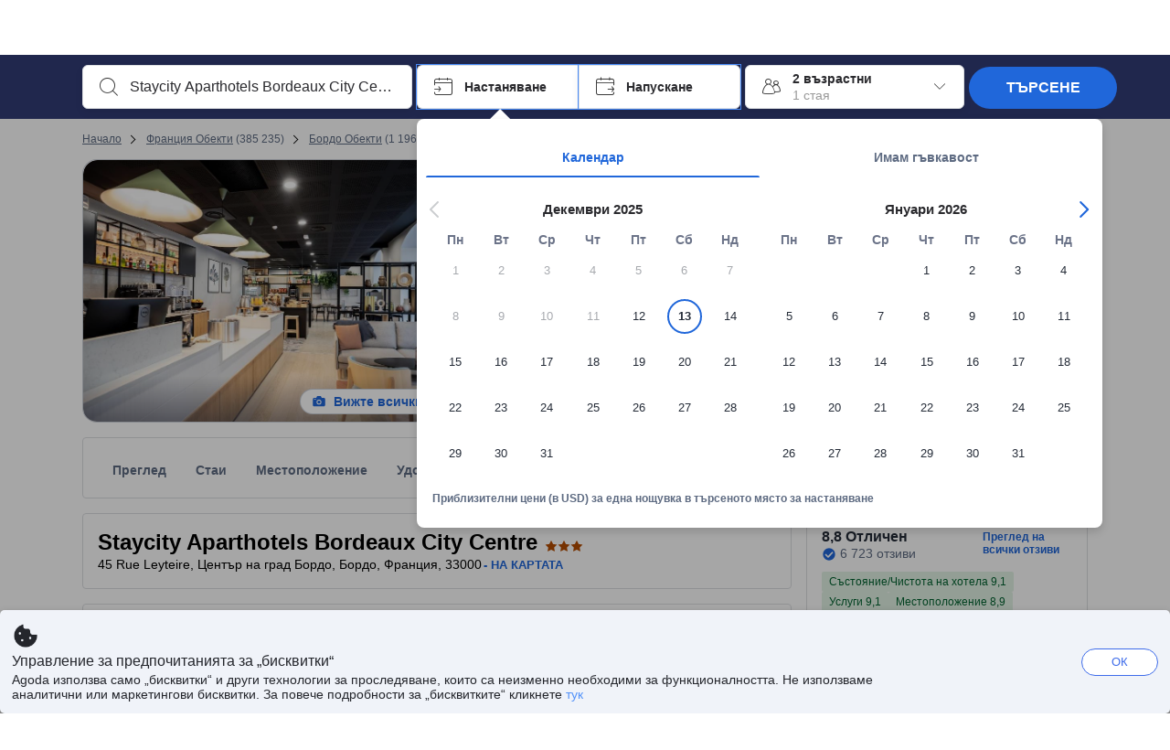

--- FILE ---
content_type: text/html; charset=utf-8
request_url: https://www.agoda.com/bg-bg/staycity-aparthotels-bordeaux-city-centre/hotel/bordeaux-fr.html
body_size: 92666
content:

<!DOCTYPE html>
<html lang="bg" kite-lang="bg" class="chrome no-js" dir="ltr">
<head>
    <meta charset="utf-8" />
        <meta name="viewport" content="width=device-width, initial-scale=1.0" />
    
        <meta name="referrer" content="origin-when-cross-origin" />
    
    <title></title>
    <link rel="icon" href="/favicon.ico" />

<script type="text/javascript" id="messagingClientLite">
!function(t,e){if("object"==typeof exports&&"object"==typeof module)module.exports=e();else if("function"==typeof define&&define.amd)define([],e);else{var n=e();for(var r in n)("object"==typeof exports?exports:t)[r]=n[r]}}("undefined"!=typeof self?self:this,(function(){return function(t){var e={};function n(r){if(e[r])return e[r].exports;var i=e[r]={i:r,l:!1,exports:{}};return t[r].call(i.exports,i,i.exports,n),i.l=!0,i.exports}return n.m=t,n.c=e,n.d=function(t,e,r){n.o(t,e)||Object.defineProperty(t,e,{enumerable:!0,get:r})},n.r=function(t){"undefined"!=typeof Symbol&&Symbol.toStringTag&&Object.defineProperty(t,Symbol.toStringTag,{value:"Module"}),Object.defineProperty(t,"__esModule",{value:!0})},n.t=function(t,e){if(1&e&&(t=n(t)),8&e)return t;if(4&e&&"object"==typeof t&&t&&t.__esModule)return t;var r=Object.create(null);if(n.r(r),Object.defineProperty(r,"default",{enumerable:!0,value:t}),2&e&&"string"!=typeof t)for(var i in t)n.d(r,i,function(e){return t[e]}.bind(null,i));return r},n.n=function(t){var e=t&&t.__esModule?function(){return t.default}:function(){return t};return n.d(e,"a",e),e},n.o=function(t,e){return Object.prototype.hasOwnProperty.call(t,e)},n.p="",n(n.s=232)}({0:function(t,e,n){"use strict";n.d(e,"c",(function(){return i})),n.d(e,"a",(function(){return o})),n.d(e,"b",(function(){return u})),n.d(e,"d",(function(){return s})),n.d(e,"g",(function(){return a})),n.d(e,"e",(function(){return c})),n.d(e,"f",(function(){return f}));var r=function(t,e){return(r=Object.setPrototypeOf||{__proto__:[]}instanceof Array&&function(t,e){t.__proto__=e}||function(t,e){for(var n in e)Object.prototype.hasOwnProperty.call(e,n)&&(t[n]=e[n])})(t,e)};function i(t,e){if("function"!=typeof e&&null!==e)throw new TypeError("Class extends value "+String(e)+" is not a constructor or null");function n(){this.constructor=t}r(t,e),t.prototype=null===e?Object.create(e):(n.prototype=e.prototype,new n)}var o=function(){return(o=Object.assign||function(t){for(var e,n=1,r=arguments.length;n<r;n++)for(var i in e=arguments[n])Object.prototype.hasOwnProperty.call(e,i)&&(t[i]=e[i]);return t}).apply(this,arguments)};function u(t,e,n,r){return new(n||(n=Promise))((function(i,o){function u(t){try{a(r.next(t))}catch(t){o(t)}}function s(t){try{a(r.throw(t))}catch(t){o(t)}}function a(t){var e;t.done?i(t.value):(e=t.value,e instanceof n?e:new n((function(t){t(e)}))).then(u,s)}a((r=r.apply(t,e||[])).next())}))}function s(t,e){var n,r,i,o,u={label:0,sent:function(){if(1&i[0])throw i[1];return i[1]},trys:[],ops:[]};return o={next:s(0),throw:s(1),return:s(2)},"function"==typeof Symbol&&(o[Symbol.iterator]=function(){return this}),o;function s(s){return function(a){return function(s){if(n)throw new TypeError("Generator is already executing.");for(;o&&(o=0,s[0]&&(u=0)),u;)try{if(n=1,r&&(i=2&s[0]?r.return:s[0]?r.throw||((i=r.return)&&i.call(r),0):r.next)&&!(i=i.call(r,s[1])).done)return i;switch(r=0,i&&(s=[2&s[0],i.value]),s[0]){case 0:case 1:i=s;break;case 4:return u.label++,{value:s[1],done:!1};case 5:u.label++,r=s[1],s=[0];continue;case 7:s=u.ops.pop(),u.trys.pop();continue;default:if(!(i=u.trys,(i=i.length>0&&i[i.length-1])||6!==s[0]&&2!==s[0])){u=0;continue}if(3===s[0]&&(!i||s[1]>i[0]&&s[1]<i[3])){u.label=s[1];break}if(6===s[0]&&u.label<i[1]){u.label=i[1],i=s;break}if(i&&u.label<i[2]){u.label=i[2],u.ops.push(s);break}i[2]&&u.ops.pop(),u.trys.pop();continue}s=e.call(t,u)}catch(t){s=[6,t],r=0}finally{n=i=0}if(5&s[0])throw s[1];return{value:s[0]?s[1]:void 0,done:!0}}([s,a])}}}Object.create;function a(t){var e="function"==typeof Symbol&&Symbol.iterator,n=e&&t[e],r=0;if(n)return n.call(t);if(t&&"number"==typeof t.length)return{next:function(){return t&&r>=t.length&&(t=void 0),{value:t&&t[r++],done:!t}}};throw new TypeError(e?"Object is not iterable.":"Symbol.iterator is not defined.")}function c(t,e){var n="function"==typeof Symbol&&t[Symbol.iterator];if(!n)return t;var r,i,o=n.call(t),u=[];try{for(;(void 0===e||e-- >0)&&!(r=o.next()).done;)u.push(r.value)}catch(t){i={error:t}}finally{try{r&&!r.done&&(n=o.return)&&n.call(o)}finally{if(i)throw i.error}}return u}function f(t,e,n){if(n||2===arguments.length)for(var r,i=0,o=e.length;i<o;i++)!r&&i in e||(r||(r=Array.prototype.slice.call(e,0,i)),r[i]=e[i]);return t.concat(r||Array.prototype.slice.call(e))}Object.create},1:function(t,e,n){"use strict";(function(t){n.d(e,"a",(function(){return r}));var r=function(){function e(){}return e.current=function(){var e="undefined"!=typeof window?window:"undefined"!=typeof self?self:void 0!==t?t:null;if(!e)throw new Error("Unsupported environment.");return e},e}()}).call(this,n(30))},13:function(t,e,n){"use strict";n.d(e,"a",(function(){return i})),n.d(e,"b",(function(){return r}));var r,i={measurement:0,default:1,log:2};!function(t){t[t.measurement=0]="measurement",t[t.generic=1]="generic",t[t.log=2]="log"}(r||(r={}))},17:function(t,e,n){"use strict";function r(t,e,n){for(var r=n.length,i=0;i<r;i++){var o=n[i];if(o)for(var u in o)o.hasOwnProperty(u)&&t(u,o[u])}}n.d(e,"a",(function(){return r}))},18:function(t,e,n){"use strict";n.d(e,"b",(function(){return i})),n.d(e,"a",(function(){return u}));var r=n(13);function i(t){var e=r.a[t];return e=void 0===e?r.a.default:e}var o={trace:0,debug:1,info:2,warn:3,error:4,fatal:5};function u(t,e){if("measurement"===t){var n=e.name;return delete e.name,n}if("log"===t){var r=o[e.level];return r="number"==typeof r?r:2,delete e.level,r.toString()}return t}},232:function(t,e,n){"use strict";n.r(e),n.d(e,"MessagingClient",(function(){return a}));var r=n(1),i=n(73),o=n(28),u=function(){function t(){this.buffer={items:[]},this.contextData={}}return t.prototype.send=function(e){var n=this.buffer.items,r=t.MaxBufferSize-n.length;r>0&&(e instanceof Array?(r<e.length&&(e=e.slice(0,r)),this.buffer.items=e.concat(n)):this.buffer.items.push(e))},t.prototype.dispose=function(t){this.buffer.items.length=0,t&&t()},t.prototype.environment=function(t){},t.prototype.context=function(t){var e=this.contextData;e.sessionId=t.sessionId||e.sessionId,e.userId=t.userId||e.userId},t.MaxBufferSize=15e3,t}(),s=n(36),a=function(){function t(t){this._test=t}return t.create=function(e){return t.instantiate(e)},t.instantiate=function(e){return(new t).instantiate(e)},t.environment=function(e){return new t(e)},t.prototype.instantiate=function(t){var e,n,r=o.a.get();if(r.environment=r.environment||t,r.test=r.test||this._test,r.messagingClient)return r.messagingClient;var a=new u,c=new s.a(a,new i.a,null!==(n=null===(e=r.environment)||void 0===e?void 0:e.apiKey)&&void 0!==n?n:"");return r.buffer=a.buffer,r.context=a.contextData,r.messagingClient=c,c},t}();r.a.current().MessagingClient=a,a.instantiate()},28:function(t,e,n){"use strict";n.d(e,"a",(function(){return o}));var r=n(1),i="MessagingClient-LiteData",o=function(){function t(){}return t.get=function(){var t=r.a.current();return t[i]||(t[i]={})},t.clear=function(){delete r.a.current()[i]},t}()},30:function(t,e){var n;n=function(){return this}();try{n=n||new Function("return this")()}catch(t){"object"==typeof window&&(n=window)}t.exports=n},35:function(t,e,n){"use strict";n.d(e,"a",(function(){return r}));var r=function(){function t(){}return t.current=function(){return window&&window.__MCJS_EXTENSION_DATA__||{}},t}()},36:function(t,e,n){"use strict";n.d(e,"a",(function(){return y}));var r=n(0),i=function(t){function e(){var n=t.call(this,"Bridge not exist")||this;return Object.setPrototypeOf(n,e.prototype),n}return Object(r.c)(e,t),e}(Error),o=function(t){function e(n){var r=t.call(this,"Unsupported bridge version: ".concat(n))||this;return Object.setPrototypeOf(r,e.prototype),r}return Object(r.c)(e,t),e}(Error),u=function(t){function e(){var n=t.call(this,"Operation Timeout error")||this;return Object.setPrototypeOf(n,e.prototype),n}return Object(r.c)(e,t),e}(Error),s=function(t){function e(n){var r,i,o=this;return(o=t.call(this,(null===(r=n.error)||void 0===r?void 0:r.message)||"Unknown error")||this).code=(null===(i=n.error)||void 0===i?void 0:i.code)||"UNKNOWN",Object.setPrototypeOf(o,e.prototype),o}return Object(r.c)(e,t),e}(Error);function a(t,e){return Object(r.b)(this,void 0,void 0,(function(){var n,i,o;return Object(r.d)(this,(function(r){switch(r.label){case 0:if((n=e.signal).aborted)throw new Error("Operation canceled");i=new AbortController,n.addEventListener("abort",(function(){}),{once:!0,signal:i.signal}),r.label=1;case 1:return r.trys.push([1,,3,4]),[4,t()];case 2:if(o=r.sent(),n.aborted)throw new Error("Operation canceled");return[3,4];case 3:return i.abort(),[7];case 4:return[2,o]}}))}))}function c(t,e){return Object(r.b)(this,void 0,void 0,(function(){function n(){return Object(r.b)(this,void 0,void 0,(function(){return Object(r.d)(this,(function(e){switch(e.label){case 0:return e.trys.push([0,,2,3]),[4,a(t,{signal:o.signal})];case 1:return[2,e.sent()];case 2:return i.abort(),[7];case 3:return[2]}}))}))}var i,o,s,c=this;return Object(r.d)(this,(function(t){switch(t.label){case 0:return i=new AbortController,o=new AbortController,s=function(){return Object(r.b)(c,void 0,void 0,(function(){return Object(r.d)(this,(function(t){return[2,new Promise((function(t,n){var r=setTimeout((function(){i.signal.aborted?t(void 0):(o.abort(),n(new u)),clearTimeout(r)}),e.timeout)}))]}))}))},[4,Promise.race([s(),n()])];case 1:return[2,t.sent()]}}))}))}function f(t){return Object(r.b)(this,void 0,void 0,(function(){return Object(r.d)(this,(function(e){return[2,new Promise((function(e,n){setTimeout((function(){try{var r=t();e(r)}catch(t){n(t)}}),0)}))]}))}))}var l,d=function(){function t(t){this.bridge=t}return t.prototype.postMessage=function(t){return Object(r.b)(this,void 0,void 0,(function(){var e,n,i=this;return Object(r.d)(this,(function(o){switch(o.label){case 0:return[4,c((function(){return Object(r.b)(i,void 0,void 0,(function(){var e=this;return Object(r.d)(this,(function(n){return[2,f((function(){return e.bridge.postMessage(JSON.stringify(t))}))]}))}))}),{timeout:5e3})];case 1:if(e=o.sent(),"error"===(n=JSON.parse(e)).status)throw new s(n);return[2,n]}}))}))},t}(),b=function(){function t(t){this.bridge=t}return t.prototype.postMessage=function(t){return Object(r.b)(this,void 0,void 0,(function(){var e,n=this;return Object(r.d)(this,(function(i){switch(i.label){case 0:return[4,c((function(){return Object(r.b)(n,void 0,void 0,(function(){return Object(r.d)(this,(function(e){return[2,this.bridge.nativePromise("mcjsBridge","postMessage",t)]}))}))}),{timeout:5e3})];case 1:if("error"===(e=i.sent()).status)throw new s(e);return[2,e]}}))}))},t}(),v=function(){function t(t){this.bridge=t}return t.prototype.postMessage=function(t){return Object(r.b)(this,void 0,void 0,(function(){var e,n=this;return Object(r.d)(this,(function(r){switch(r.label){case 0:return[4,c((function(){return n.bridge.postMessage(t)}),{timeout:5e3})];case 1:if("error"===(e=r.sent()).status)throw new s(e);return[2,e]}}))}))},t}();function p(t){var e,n,i,u,a,p,h,m,g,y;return Object(r.b)(this,void 0,void 0,(function(){var w,O,j,_,x,S,M=this;return Object(r.d)(this,(function(E){switch(E.label){case 0:return l?[2,l]:(null===(e=null==t?void 0:t.Capacitor)||void 0===e?void 0:e.isNativePlatform())&&(null===(n=null==t?void 0:t.Capacitor)||void 0===n?void 0:n.isPluginAvailable("mcjsBridge"))?(w=t.Capacitor,[4,c((function(){return w.nativePromise("mcjsBridge","postMessage",{type:"get-bridge-version"})}),{timeout:5e3})]):[3,2];case 1:if("success"!==(S=E.sent()).status)throw new s(S);switch(null===(i=S.data)||void 0===i?void 0:i.version){case 1:return[2,l=new b(t.Capacitor)];default:throw new o(null===(u=S.data)||void 0===u?void 0:u.version)}return[3,7];case 2:return(null===(p=null===(a=null==t?void 0:t.webkit)||void 0===a?void 0:a.messageHandlers)||void 0===p?void 0:p.mcjsBridge)?(O=t.webkit.messageHandlers.mcjsBridge,[4,c((function(){return O.postMessage({type:"get-bridge-version"})}),{timeout:5e3})]):[3,4];case 3:if("success"!==(S=E.sent()).status)throw new s(S);switch(null===(h=S.data)||void 0===h?void 0:h.version){case 1:return[2,l=new v(t.webkit.messageHandlers.mcjsBridge)];default:throw new o(null===(m=S.data)||void 0===m?void 0:m.version)}return[3,7];case 4:return(null==t?void 0:t.mcjsBridge)?(j=t.mcjsBridge,_=function(){return j.postMessage(JSON.stringify({type:"get-bridge-version"}))},[4,c((function(){return Object(r.b)(M,void 0,void 0,(function(){return Object(r.d)(this,(function(t){return[2,f((function(){return _()}))]}))}))}),{timeout:5e3})]):[3,6];case 5:if(x=E.sent(),"success"!==(S=JSON.parse(x)).status)throw new s(S);switch(null===(g=S.data)||void 0===g?void 0:g.version){case 1:return[2,l=new d(t.mcjsBridge)];default:throw new o(null===(y=S.data)||void 0===y?void 0:y.version)}return[3,7];case 6:return[2,void 0];case 7:return[2]}}))}))}var h=n(35),m=n(44),g=n(18),y=function(){function t(t,e,n){this.sender=t,this._time=e,this._apiKey=n,window.addEventListener("message",this.onMessageReceivedFromMimir.bind(this))}return t.prototype.onMessageReceivedFromMimir=function(t){var e,n;if("analytics-extension"===(null===(e=null==t?void 0:t.data)||void 0===e?void 0:e.id))switch(null===(n=t.data)||void 0===n?void 0:n.name){case"enable-debug-mode":this.debug(!0);break;case"disable-debug-mode":this.debug(!1)}},t.prototype.create=function(t,e,n){var r=Number(null==n?void 0:n.timestamp);("number"!=typeof r||isNaN(r)||r<1e5)&&(r=this._time.now());var i={_meta:{timestamp:r,type:t}};return e&&Object(m.a)(i,e),i},t.prototype.send=function(t,e){var n,i;return Object(r.b)(this,void 0,void 0,(function(){var o;return Object(r.d)(this,(function(r){switch(r.label){case 0:if(!t||!t._meta)throw new Error("Message or message type is undefined");t=JSON.parse(JSON.stringify(t)),null!==(n=(i=t._meta).timestamp)&&void 0!==n||(i.timestamp=this._time.now()),t._meta.tabId=h.a.current().tabId,r.label=1;case 1:return r.trys.push([1,3,,4]),[4,this.bridgeToNative(t)];case 2:return r.sent(),[3,4];case 3:return o=r.sent(),this.addBridgeFallbackReason(t,o),this.sender.send(t,e),[3,4];case 4:return[2]}}))}))},t.prototype.bridgeToNative=function(t){return Object(r.b)(this,void 0,void 0,(function(){var e,n,o,u;return Object(r.d)(this,(function(s){switch(s.label){case 0:return[4,p(window)];case 1:if(!(e=s.sent()))throw new i;return delete(n=Object(r.a)({},t))._meta,o=Object(g.a)(t._meta.type,t),u=Object(g.b)(t._meta.type),[4,e.postMessage({type:"send-message",data:{timestamp:t._meta.timestamp||0,messageName:o,partitionKey:"",messageType:u,payload:JSON.stringify(n),apiKey:this._apiKey}})];case 2:return s.sent(),[2]}}))}))},t.prototype.addBridgeFallbackReason=function(t,e){e instanceof i?t._meta.webview_bridge_fallback_reason="BRIDGE_NOT_EXIST":e instanceof o?t._meta.webview_bridge_fallback_reason="UNSUPPORTED_BRIDGE_VERSION":e instanceof u?t._meta.webview_bridge_fallback_reason="BRIDGE_TIMEOUT_ERROR":e instanceof s?t._meta.webview_bridge_fallback_reason=e.code:e instanceof Error?t._meta.webview_bridge_fallback_reason=e.message:t._meta.webview_bridge_fallback_reason="UNKNOWN_ERROR"},t.prototype.debug=function(t,e){this.sender.environment({debug:t,logs:e})},t.prototype.context=function(t){this.sender.context(t)},t}()},44:function(t,e,n){"use strict";n.d(e,"a",(function(){return i}));var r=n(17);function i(t){for(var e=[],n=1;n<arguments.length;n++)e[n-1]=arguments[n];return t||(t={}),Object(r.a)((function(e,n){void 0===t[e]&&(t[e]=n)}),t,e),t}},73:function(t,e,n){"use strict";n.d(e,"a",(function(){return r}));var r=function(){function t(){}return t.prototype.now=function(){return+new Date},t}()}})}));
</script><script type="text/javascript">
const messagingClient = MessagingClient.instantiate();

function loadErrorHandler(err) {
    const src = err.path[0].src;
    const href = err.path[0].href;
    var message = ["could not load", src ? src : href].join(" ");
    try {
        const log = messagingClient.create('log', { logLevel: 'error', message: message, applicationName: 'cronos', loggerName: 'Fe.Cronos.Logger' });
        messagingClient.send(log);
    }
    catch (exception) {
    }
}
</script>    
    <link rel='preload' href='https://cdn6.agoda.net/cdn-accom-web/js/assets/browser-bundle/4031-bb3a7ce06899.js' as='script'><link rel='preload' href='https://cdn6.agoda.net/cdn-accom-web/js/assets/browser-bundle/8490-660480a0ce41.js' as='script'><link rel='preload' href='https://cdn6.agoda.net/cdn-accom-web/js/assets/browser-bundle/property-40dd10dd8983.js' as='script'>

    

    <link rel='preconnect' href='https://cdn10.agoda.net' crossorigin>
    <link rel='preconnect' href='//pix10.agoda.net' crossorigin>
    <link rel='preconnect' href='https://secure.agoda.com' >




<style type="text/css">body{overflow-y:scroll}.NavBar--sticky.NavBar--hide{display:none}.container-agoda{padding:0;margin:16px auto}@media screen and (min-width:1100px){.container-agoda{width:1100px;padding:0;margin:0 auto}}@media(max-width:1024px){.container-agoda{width:940px;padding:0;margin:0 auto}}.MosaicReloaded__PlaceHolder{display:flex;flex-direction:row-reverse}.Searchbox--horizontal{display:flex;justify-content:center}.SearchBoxContainer--package>.Searchbox--horizontal{display:block}.Searchbox__wrapper{display:inline-flex}.SearchBoxContainer--compact .Searchbox__wrapper{margin:0}.Searchbox__wrapper .IconBox.IconBox--autocomplete{margin-right:5px;min-width:auto}.Searchbox__wrapper .IconBox.IconBox--checkIn{min-width:177px}.Searchbox__wrapper .IconBox.IconBox--checkOut{min-width:177px}.Searchbox__wrapper .IconBox.IconBox--occupancy{min-width:240px}.Searchbox__searchButton{min-width:130px}.Breadcrumb-placeholder{height:40px;font-size:12px}.BreadCrumb-hotel_item{display:inline-block}.breadcrumbRegionName__h1{font-size:12px;font-weight:400}.Breadcrumb-PlaceHolder{border-bottom:1px solid #eee}.MosaicReloaded__PlaceHolder .NorthstarSideContent{max-width:324px;width:100%}html[dir=ltr] .MosaicReloaded__PlaceHolder .NorthstarSideContent{width:25%;padding-left:16px}html[dir=rtl] .MosaicReloaded__PlaceHolder .NorthstarSideContent{width:25%;padding-right:16px}.MosaicReloaded__PlaceHolder .NorthstarMainContent{width:75%;display:flex;flex-direction:column}html[dir=ltr] .MosaicReloaded__PlaceHolder .NorthstarMainContent{float:right}html[dir=rtl] .MosaicReloaded__PlaceHolder .NorthstarMainContent{float:left}.MosaicReloaded__PlaceHolder .NorthstarCard{border-radius:4px}.MosaicReloaded__PlaceHolder .MosaicReloaded{height:350px;width:100%;position:relative;margin-bottom:10px;display:flex;flex-direction:row}.MosaicReloaded__PlaceHolder .MosaicReloaded__SqOne{height:100%;width:50%;position:relative}html[dir=ltr] .MosaicReloaded__PlaceHolder .MosaicReloaded__SqOne{border-top-left-radius:4px;border-bottom-left-radius:4px}html[dir=rtl] .MosaicReloaded__PlaceHolder .MosaicReloaded__SqOne{border-top-right-radius:4px;border-bottom-right-radius:4px}.MosaicReloaded__SqRight-Container{display:flex;flex-direction:column;height:350px;width:50%}html[dir=ltr] .MosaicReloaded__SqRight-Container{margin-left:2px}html[dir=rtl] .MosaicReloaded__SqRight-Container{margin-right:2px}.MosaicReloaded__PlaceHolder .MosaicReloaded__SqTwo{height:226px;width:100%}html[dir=ltr] .MosaicReloaded__PlaceHolder .MosaicReloaded__SqTwo{border-top-right-radius:4px}html[dir=rtl] .MosaicReloaded__PlaceHolder .MosaicReloaded__SqTwo{border-top-left-radius:4px}.MosaicReloaded__SqSmall-Container{display:flex;flex-direction:row;justify-content:space-between;width:100%;margin-top:2px}.MosaicReloaded__PlaceHolder .MosaicReloaded__SqThree{height:130px;width:49.5%}html[dir=ltr] .MosaicReloaded__PlaceHolder .MosaicReloaded__SqThree{right:168px}html[dir=rtl] .MosaicReloaded__PlaceHolder .MosaicReloaded__SqThree{left:168px}.MosaicReloaded__PlaceHolder .MosaicReloaded__SqFour{height:130px;width:49.5%}html[dir=ltr] .MosaicReloaded__PlaceHolder .MosaicReloaded__SqFour{border-bottom-right-radius:4px}html[dir=rtl] .MosaicReloaded__PlaceHolder .MosaicReloaded__SqFour{border-bottom-left-radius:4px}.MosaicReloaded__PlaceHolder .MosaicReloaded__SqOne,.MosaicReloaded__PlaceHolder .MosaicReloaded__SqTwo,.MosaicReloaded__PlaceHolder .MosaicReloaded__SqThree,.MosaicReloaded__PlaceHolder .MosaicReloaded__SqFour,.MosaicReloaded__PlaceHolder .ReviewPlate,.MosaicReloaded__PlaceHolder .HeaderPlate,.MosaicReloaded__PlaceHolder .ReviewsCombo,.MosaicReloaded__PlaceHolder .ReviewsSnippet{-webkit-animation:mosaic-loading 2.2s cubic-bezier(.85,.15,.15,.85) infinite;-moz-animation:mosaic-loading 2.2s cubic-bezier(.85,.15,.15,.85) infinite;-o-animation:mosaic-loading 2.2s cubic-bezier(.85,.15,.15,.85) infinite;animation:mosaic-loading 2.2s cubic-bezier(.85,.15,.15,.85) infinite;border:none;background-color:#f6f6f6}.MosaicReloaded__PlaceHolder .MosaicReloaded__SqTwo{-webkit-animation-delay:.6s;-moz-animation-delay:.6s;-o-animation-delay:.6s;animation-delay:.6s}.MosaicReloaded__PlaceHolder .MosaicReloaded__SqThree{-webkit-animation-delay:1.2s;-moz-animation-delay:1.2s;-o-animation-delay:1.2s;animation-delay:1.2s}.MosaicReloaded__PlaceHolder .MosaicReloaded__SqFour{-webkit-animation-delay:.4s;-moz-animation-delay:.4s;-o-animation-delay:.4s;animation-delay:.4s}.MosaicReloaded__PlaceHolder .Miscellaneous__Container{display:table;margin-top:16px;width:100%}.MosaicReloaded__PlaceHolder .NorthstarSideContent{width:324px}html[dir=ltr] .MosaicReloaded__PlaceHolder .NorthstarSideContent{float:right;padding-left:16px}html[dir=rtl] .MosaicReloaded__PlaceHolder .NorthstarSideContent{float:left;padding-right:16px}#PropertyPlaceholder.MosaicReloaded__PlaceHolder .NorthstarMainContent{width:776px}.MosaicReloaded__PlaceHolder .ReviewPlate{height:779px;-webkit-animation-delay:1.2s;-moz-animation-delay:1.2s;-o-animation-delay:1.2s;animation-delay:1.2s}.MosaicReloaded__PlaceHolder .HeaderPlate{height:115px;-webkit-animation-delay:1.2s;-moz-animation-delay:1.2s;-o-animation-delay:1.2s;animation-delay:1.2s}.MosaicReloaded__PlaceHolder .ReviewsCombo{margin-top:10px;height:195px;-webkit-animation-delay:.2s;-moz-animation-delay:.2s;-o-animation-delay:.2s;animation-delay:.2s}.MosaicReloaded__PlaceHolder .ReviewsSnippet{margin-top:10px;height:90px;-webkit-animation-delay:1.72s;-moz-animation-delay:1.72s;-o-animation-delay:1.72s;animation-delay:1.72s}@media(max-width:1024px){.Searchbox__wrapper .IconBox.IconBox--autocomplete{min-width:260px}.Searchbox__wrapper .IconBox.IconBox--occupancy{min-width:190px}}@-webkit-keyframes mosaic-loading{0%{background-color:#f6f6f6}50%{background-color:#eee}100%{background-color:#f6f6f6}}@-moz-keyframes mosaic-loading{0%{background-color:#f6f6f6}50%{background-color:#eee}100%{background-color:#f6f6f6}}@-o-keyframes mosaic-loading{0%{background-color:#f6f6f6;}50%{background-color:#eee;}100%{background-color:#f6f6f6;}}@keyframes mosaic-loading{0%{background-color:#f6f6f6}50%{background-color:#eee}100%{background-color:#f6f6f6}}</style>

    
<script>
    try {
    !function(e,t){if("object"==typeof exports&&"object"==typeof module)module.exports=t();else if("function"==typeof define&&define.amd)define([],t);else{var n=t();for(var r in n)("object"==typeof exports?exports:e)[r]=n[r]}}(window,(function(){return function(e){var t={};function n(r){if(t[r])return t[r].exports;var i=t[r]={i:r,l:!1,exports:{}};return e[r].call(i.exports,i,i.exports,n),i.l=!0,i.exports}return n.m=e,n.c=t,n.d=function(e,t,r){n.o(e,t)||Object.defineProperty(e,t,{enumerable:!0,get:r})},n.r=function(e){"undefined"!=typeof Symbol&&Symbol.toStringTag&&Object.defineProperty(e,Symbol.toStringTag,{value:"Module"}),Object.defineProperty(e,"__esModule",{value:!0})},n.t=function(e,t){if(1&t&&(e=n(e)),8&t)return e;if(4&t&&"object"==typeof e&&e&&e.__esModule)return e;var r=Object.create(null);if(n.r(r),Object.defineProperty(r,"default",{enumerable:!0,value:e}),2&t&&"string"!=typeof e)for(var i in e)n.d(r,i,function(t){return e[t]}.bind(null,i));return r},n.n=function(e){var t=e&&e.__esModule?function(){return e.default}:function(){return e};return n.d(t,"a",t),t},n.o=function(e,t){return Object.prototype.hasOwnProperty.call(e,t)},n.p="",n(n.s=35)}({35:function(e,t,n){"use strict";Object.defineProperty(t,"__esModule",{value:!0}),n(36)},36:function(e,t){var n,r,i,o,u,f,c,a,l,p,s,d;u={passive:!0,capture:!0},f=new Date,c=function(){o=[],r=-1,n=null,s(addEventListener)},a=function(e,t){n||(n=t,r=e,i=new Date,s(removeEventListener),l())},l=function(){if(r>=0&&r<i-f){var e={entryType:"first-input",name:n.type,target:n.target,cancelable:n.cancelable,startTime:n.timeStamp,processingStart:n.timeStamp+r};o.forEach((function(t){t(e)})),o =[]}},p =function(e){if(e.cancelable){var t=(e.timeStamp>
        1e12?new Date:performance.now())-e.timeStamp;"pointerdown"==e.type?function(e,t){var n=function(){a(e,t),i()},r=function(){i()},i=function(){removeEventListener("pointerup",n,u),removeEventListener("pointercancel",r,u)};addEventListener("pointerup",n,u),addEventListener("pointercancel",r,u)}(t,e):a(t,e)}},s=function(e){["mousedown","keydown","touchstart","pointerdown"].forEach((function(t){return e(t,p,u)}))},d="hidden"===document.visibilityState?0:1/0,addEventListener("visibilitychange",(function e(t){"hidden"===document.visibilityState&&(d=t.timeStamp,removeEventListener("visibilitychange",e,!0))}),!0),c(),self.webVitals={firstInputPolyfill:function(e){o.push(e),l()},resetFirstInputPolyfill:c,get firstHiddenTime(){return d}}}})}));
    } catch(e) {
        window.webVitalsPolyfillDebugInfo = e;
    }
    window.performanceClientContext = {"isEnabled":true,"clientProfile":{"Device":1,"Os":2,"Client":1,"SubClient":0}} ?? {};
</script>



            <script type="text/javascript" id="EdgeRedirect">
                try {
                    if (/MSIE \d|Trident.*rv:/.test(navigator.userAgent)) {
                        function getCookie(cname) {
                            var name = cname + "=";
                            var decodedCookie = decodeURIComponent(document.cookie);
                            var ca = decodedCookie.split(';');
                            for (var i = 0; i < ca.length; i++) {
                                var c = ca[i];
                                while (c.charAt(0) == ' ') {
                                    c = c.substring(1);
                                }
                                if (c.indexOf(name) == 0) {
                                    return c.substring(name.length, c.length);
                                }
                            }
                            return "";
                        }

                        function updateQueryStringParameter(uri, key, value) {
                            var re = new RegExp("([?&])" + key + "=.*?(&|$)", "i");
                            var separator = uri.indexOf('?') !== -1 ? "&" : "?";
                            if (uri.match(re)) {
                                return uri.replace(re, '$1' + key + "=" + value + '$2');
                            }
                            else {
                                return uri + separator + key + "=" + value;
                            }
                        }

                        var tracker = getCookie("agoda.user.03").split("&")[0].replace("UserId=", "");
                        window.location = 'microsoft-edge:' + updateQueryStringParameter(window.location.href, "follow_redirect", tracker);
                        // fall back url if cannot go to Edge browser
                        setTimeout(function () {
                            window.location = 'https://go.microsoft.com/fwlink/?linkid=2135547';
                        }, 1);
                    }
                } catch (e) {
                    // do nothing
                }
            </script>
        <script type="text/javascript" id="IEPromisePolyfill">
    !function (e, n) { "object" == typeof exports && "undefined" != typeof module ? n() : "function" == typeof define && define.amd ? define(n) : n() }(0, function () { "use strict"; function e() { } function n(e) { if (!(this instanceof n)) throw new TypeError("Promises must be constructed via new"); if ("function" != typeof e) throw new TypeError("not a function"); this._state = 0, this._handled = !1, this._value = undefined, this._deferreds = [], f(e, this) } function t(e, t) { for (; 3 === e._state;)e = e._value; 0 !== e._state ? (e._handled = !0, n._immediateFn(function () { var n = 1 === e._state ? t.onFulfilled : t.onRejected; if (null !== n) { var i; try { i = n(e._value) } catch (f) { return void r(t.promise, f) } o(t.promise, i) } else (1 === e._state ? o : r)(t.promise, e._value) })) : e._deferreds.push(t) } function o(e, t) { try { if (t === e) throw new TypeError("A promise cannot be resolved with itself."); if (t && ("object" == typeof t || "function" == typeof t)) { var o = t.then; if (t instanceof n) return e._state = 3, e._value = t, void i(e); if ("function" == typeof o) return void f(function (e, n) { return function () { e.apply(n, arguments) } }(o, t), e) } e._state = 1, e._value = t, i(e) } catch (u) { r(e, u) } } function r(e, n) { e._state = 2, e._value = n, i(e) } function i(e) { 2 === e._state && 0 === e._deferreds.length && n._immediateFn(function () { e._handled || n._unhandledRejectionFn(e._value) }); for (var o = 0, r = e._deferreds.length; r > o; o++)t(e, e._deferreds[o]); e._deferreds = null } function f(e, n) { var t = !1; try { e(function (e) { t || (t = !0, o(n, e)) }, function (e) { t || (t = !0, r(n, e)) }) } catch (i) { if (t) return; t = !0, r(n, i) } } var u = function (e) { var n = this.constructor; return this.then(function (t) { return n.resolve(e()).then(function () { return t }) }, function (t) { return n.resolve(e()).then(function () { return n.reject(t) }) }) }, c = setTimeout; n.prototype["catch"] = function (e) { return this.then(null, e) }, n.prototype.then = function (n, o) { var r = new this.constructor(e); return t(this, new function (e, n, t) { this.onFulfilled = "function" == typeof e ? e : null, this.onRejected = "function" == typeof n ? n : null, this.promise = t }(n, o, r)), r }, n.prototype["finally"] = u, n.all = function (e) { return new n(function (n, t) { function o(e, f) { try { if (f && ("object" == typeof f || "function" == typeof f)) { var u = f.then; if ("function" == typeof u) return void u.call(f, function (n) { o(e, n) }, t) } r[e] = f, 0 == --i && n(r) } catch (c) { t(c) } } if (!e || "undefined" == typeof e.length) throw new TypeError("Promise.all accepts an array"); var r = Array.prototype.slice.call(e); if (0 === r.length) return n([]); for (var i = r.length, f = 0; r.length > f; f++)o(f, r[f]) }) }, n.resolve = function (e) { return e && "object" == typeof e && e.constructor === n ? e : new n(function (n) { n(e) }) }, n.reject = function (e) { return new n(function (n, t) { t(e) }) }, n.race = function (e) { return new n(function (n, t) { for (var o = 0, r = e.length; r > o; o++)e[o].then(n, t) }) }, n._immediateFn = "function" == typeof setImmediate && function (e) { setImmediate(e) } || function (e) { c(e, 0) }, n._unhandledRejectionFn = function (e) { void 0 !== console && console && console.warn("Possible Unhandled Promise Rejection:", e) }; var l = function () { if ("undefined" != typeof self) return self; if ("undefined" != typeof window) return window; if ("undefined" != typeof global) return global; throw Error("unable to locate global object") }(); l.Promise ? l.Promise.prototype["finally"] || (l.Promise.prototype["finally"] = u) : l.Promise = n });
</script>

    <text>
        <script>propertyPageParamsPromise=Promise.resolve()</script>
    </text>

    <text>
        <script>window.propertyPageParams={cronosDetails:null,droneDesignSystemContext:{experiment:{isMigratingNotificationToAccessibleColor:!0,deprecateInaccessibleColor:!0,isToggleButtonAccessibilityColorFix:!0,isToggleButtonA11yContrastFix:!0,iconsMigrationToV3:!0,isGetDroneContextFromWindow:!0,radioCheckboxA11yContrastFix:!0,searchFieldMinHeight:!0,incorrectInertAttrOnCarouselWhenResizing:!1,isMigratingChipToAccessibleColor:!0,isMigratingBadgeToAccessibleColor:!0,carouselMigrationToV3:!1,rurubuAccessibleColor:!1,japanicanAccessibleColor:!1,inputV2A11yBorderContrastFix:!1,migrateDeprecatedColorTokenUsage:!0,dropdownTriggerV2ComboboxRole:!0,migrateColorPairAccessibleTokenUsage:!1,accessibleInactiveBorder:!1,iconAssetsMigrationToV3:!1,migrateInputV2ToV3UI:!0,notificationTitleTagFix:!0,cxpRGA11yFix:!0,dividerHeightStretch:!1,useBackgroundColorTransitionOverlayAnimation:!1,overlayComponentFix:!1,datePickerInteractiveStateContrastFix:!0,searchFieldAccessibleTextColorFix:!0,accessibleRadialLoader:!1,bottomSheetMediumSizeUpdate:!1,accordionTriggerContrastFix:!1,formControlSizeChange:!1,chipInteractiveStateContrastFix:!0,tooltipMaxWidthFix:!1,buttonInteractiveStateContrastFix:!1,modalActionButtonIconFix:!1,accessibleTargetSizeBadge:!1,gridSizeFallback:!0,alwaysMountTooltip:!0},locale:"bg-bg",direction:"ltr",platform:"web",cdnBaseUrl:"https://cdn10.agoda.net"}};window.droneDesignSystemContext={experiment:{isMigratingNotificationToAccessibleColor:!0,deprecateInaccessibleColor:!0,isToggleButtonAccessibilityColorFix:!0,isToggleButtonA11yContrastFix:!0,iconsMigrationToV3:!0,isGetDroneContextFromWindow:!0,radioCheckboxA11yContrastFix:!0,searchFieldMinHeight:!0,incorrectInertAttrOnCarouselWhenResizing:!1,isMigratingChipToAccessibleColor:!0,isMigratingBadgeToAccessibleColor:!0,carouselMigrationToV3:!1,rurubuAccessibleColor:!1,japanicanAccessibleColor:!1,inputV2A11yBorderContrastFix:!1,migrateDeprecatedColorTokenUsage:!0,dropdownTriggerV2ComboboxRole:!0,migrateColorPairAccessibleTokenUsage:!1,accessibleInactiveBorder:!1,iconAssetsMigrationToV3:!1,migrateInputV2ToV3UI:!0,notificationTitleTagFix:!0,cxpRGA11yFix:!0,dividerHeightStretch:!1,useBackgroundColorTransitionOverlayAnimation:!1,overlayComponentFix:!1,datePickerInteractiveStateContrastFix:!0,searchFieldAccessibleTextColorFix:!0,accessibleRadialLoader:!1,bottomSheetMediumSizeUpdate:!1,accordionTriggerContrastFix:!1,formControlSizeChange:!1,chipInteractiveStateContrastFix:!0,tooltipMaxWidthFix:!1,buttonInteractiveStateContrastFix:!1,modalActionButtonIconFix:!1,accessibleTargetSizeBadge:!1,gridSizeFallback:!0,alwaysMountTooltip:!0},locale:"bg-bg",direction:"ltr",platform:"web",cdnBaseUrl:"https://cdn10.agoda.net"}</script>
    </text>

    <div id="seo-data"></div>

        <script>window.shouldOptimizeLCP=!0</script>

</head>

<body class="NewHotel desktop ACCWEB-2763 BWHF-4821 ltr themed theme-agoda">
    <div id="mockDataEnabled" value="False"></div>
    <div id="login-react-popup"></div>
    <div id="login-react-root"></div>
    <div id="pointsmax-panel-react-root" data-hotel-id="" data-signin-landing=""></div>

    <input id="backwardRequestVerificationToken"
           name="backwardRequestVerificationToken"
           type="hidden"
           value="5hoviHEHvA8g8ZeNiUD4Cw8SKpeee5t2UyjJF4Xq7v0=:YKoNvrYQYi4pi2BdfVFDnWdvqsk=" />

<input id="requestVerificationToken"
       name="requestVerificationToken"
       type="hidden"
       value="CfDJ8Dkuqwv-0VhLoFfD8dw7lYwzicnQHTqzvGRgAyylu600MnZr0WkdFhuYBS2y34gqAFXi59jV7_udxapSJ2k-K19FIS1QJwmSVhzIOn-J888GsnsbtNqur-O0GS0LZWlk1dqux6FqHGz9p5FR-ZsUWU0" />


    <style>
        .backgroundSpace {
            position: absolute;
            top: 0;
            left: 0;
            overflow: hidden;
            width: 100%;
            height: 100%;
            z-index: -1;
        }

        .backgroundContainer {
            width: 90vw;
            height: 90vh;
        }
    </style>
    <div class="backgroundSpace" data-lcp="false">
                                                                                                                                                                                                                                                                                                                                                           
        <div class="backgroundContainer"></div>
                                                                                                                                                                                                                                                                                                                                                           
    </div>

<script>
    (function () {
        var method;
        var noop = function () { };
        var methods = [
            'assert', 'clear', 'count', 'debug', 'dir', 'dirxml', 'error',
            'exception', 'group', 'groupCollapsed', 'groupEnd', 'info', 'log',
            'markTimeline', 'profile', 'profileEnd', 'table', 'time', 'timeEnd',
            'timeline', 'timelineEnd', 'timeStamp', 'trace', 'warn'
        ];
        var length = methods.length;
        var console = (window.console = window.console || {});

        while (length--) {
            method = methods[length];
            if (!console[method]) {
                console[method] = noop;
            }
        }

    }());
    window.loginParamsUrl = '/api/bg-bg/Login/Params';
    window.feMsgConfig = {"Environment":"production","Cluster":"as","DC":"as","PageTypeId":7,"Disable":true};
    window.ssoUrl = null;
    window.ssoLogoutUrl = null;

    var whitelabel = { theme: 'theme-agoda' };
    var agoda = agoda || {};
    agoda.isCronos = true;
    agoda.userDevice = {
        mobileDeviceType: 'NOTMOBILE',
        devicePlatformId: 1,
        deviceType: 'desktop'
    };
    agoda.featureList = {"RegulationShowExclusivePriceSetting":{},"ShowGoogleLogin":{}};
    agoda.isBrazeEnabled = true;
    agoda.login = { isReact: true };
    agoda.BrazeSettings = {"IsEnabled":false,"IsEnabledLogin":false,"IsWhiteLabelEnabled":false,"IsAllowOrigin":false,"IsNonLoginEnabled":false,"AllowPages":[],"ExcludeAids":[]};
</script>



<script>
    window.agoda = window.agoda || {};
    window.agoda.bVariantsConfig = {"expids":["HERMES-4219","WLPLAUNCH-1674","BWHF-3692","BAY-12622","BWHF-3505","JTBFP-615","CLICK-176-UCS","LT-1680","LT-1482-RED","PFE-12138","INSTANT-ACCRUAL","BWHF-4633","PFE-12250","BWHF-4819","CONTENTAPP-1489","CONTENTAPP-1871","CARTPACK-945","BWHF-5118","AVENGERS-2987","ANTISCRAPE-143","MKTBB-11183","PFE-12545","CONTENTAPP-1672","LT-1702","AVENGERS-2890","PFE-12556","JTBUAT-313","JTBFP-2098","WLPLAUNCH-1674","AVENGERS-2987","WLPLAUNCH-1674","BWHF-3692","ICBE-192","CLICK-176-UCS","AVENGERS-2987","ACT-5422","ACT-6178","JTBUAT-313","AVENGERS-2890","ADSREQ-1614","ACT-6179","PMARKETING-3307","WLPLAUNCH-1674","BWHF-3692","JTBFP-615","BWHF-4633","LT-1702","BWHF-4633","BWHF-4819","PFE-12250","BWHF-4821","ROOMIE-2041","CARTPACK-945","BWHF-5118","LT-1537","AVENGERS-2987","ANTISCRAPE-143","PFE-12545","AVENGERS-2890","PFE-12556","PFE-12745","JTBUAT-313","MKTBB-11183","BWHF-5582","FLEX-2219","CXLTEAM-208","PATH-50"],"unseenExpids":{"login-4217":false},"endpoint":"/api/cronos/layout/unseenexperiments/send","expiry":0}
</script>

<script>
    var agoda = window.agoda || {};
    agoda.pageConfig =  {"correlationId":"b2cf2d5c-8f63-4051-8399-0c0936fac059","analyticsSessionId":"-546563942401144444","pageTypeId":7,"realLanguageId":36,"languageId":36,"origin":"US","stateCode":"OH","cid":-1,"tag":"","userId":"dee185dd-df75-4ffa-8cdd-4f18047e7556","whitelabelid":1,"loginLvl":0,"storefrontId":3,"currencyId":7,"currencyCode":"USD","htmlLanguage":"bg-bg","cultureInfoName":"bg-bg","machineName":"as-pc-3g-acm-web-user-7979bbcfbb-wft7f","trafficGroupId":4,"sessionId":"pli5icauy4y1lbuj1vvdeleb","trafficSubGroupId":4,"aid":130243,"useFullPageLogin":true,"cttp":2,"isRealUser":true,"mode":"production","utm_medium":"","utm_source":"","utm_campaign":"","utm_content":"","utm_term":"","browserFamily":"Chrome","cdnDomain":"agoda.net"};
    agoda.userDevice =  {"devicePlatformId":1,"deviceType":"desktop","mobileDeviceType":"NOTMOBILE"};
    agoda.userAgentInfo =  {"isPrerender":false};
    agoda.rumpagetype = 'NewHotel';
    window.webgateApiUrl = 'https://www.agoda.com';
    window.gatewayApiUrl = '//www.agoda.com/api/gw';
</script>
<script>
    var agoda = agoda || {};
    agoda.features = {"agodaHomes":{},"flights":{},"pointsMax":{},"accommodation":{},"agodaCash":{},"cashBack":{},"comparePrices":{},"reviews":{"isOverheardHomeEnabled":true,"propertyRatingScale":10,"propertyDefaultProvider":-1,"isSubmissionEnabled":true,"isStarRatingPopupEnabled":true},"agodaVip":{},"currency":{"isCurrencySwitchRequired":true,"priceDisplay":true},"language":{"isLanguageSwitchRequired":true,"defaultLanguage":"en-us"},"footerAncillaryLinks":{},"trendingDataContents":{},"branding":{"brands":["agoda","priceline","kayak","rental-cars","booking-com","open-table"],"brandsWithText":[]},"userManageBooking":{"isHotelEnabled":true,"isFlightEnabled":true},"userMessaging":{},"userProfile":{"isSocialEnabled":true,"isPaymentEnabled":true,"isEmailSubscriptionEnabled":true},"favorites":{},"facebookLogin":{},"stacklaWidget":{},"hygienePlusBanner":{},"featuredLuxuryHotel":{},"bestPriceGuarantee":{},"accountProviders":{"mobileNumber":true},"manageMyBookings":{"showContactProperty":true,"showQuickAnswers":true,"showAirportTransfer":true,"showExternalBookingId":false},"chinaMarket":{},"login":{"showBenefits":true,"resetPasswordRedirect":false},"signUp":{},"tealium":{"account":"agoda"},"privateSale":{},"googleMaps":{"parameters":{"channel":"agoda","client":"gme-booking","key":"AIzaSyC8COgFCyVzK5lDTEqp__tEGkTqRPnIjkM"}},"groundTransport":{},"flightHotelPackages":{"backgroundUrl":"https://cdn6.agoda.net/images/PACKAGES-251/default/pkg_headbg_modifysearch@2x.jpg"},"multiHotelPackages":{},"connectedTrip":{},"myBookingsButton":{"buttonBehavior":"link"},"occupancyOptions":{"showOccupancyOptions":true,"solo":true,"couple":true,"family":true,"group":true,"business":true},"themedDomestic":{},"flightCrossSellHotel":{},"coupons":{"pageVersion":1},"activities":{},"navigationProductMenu":{"accommodations":{"isEnabled":true,"isMultiProductPanelEnabled":false},"flights":{"isEnabled":true,"isMultiProductPanelEnabled":false},"packages":{"isEnabled":true,"isMultiProductPanelEnabled":false},"deals":{"isEnabled":true,"isMultiProductPanelEnabled":false},"homes":{"isEnabled":true,"isMultiProductPanelEnabled":false},"airportsTransfer":{"isEnabled":true,"isMultiProductPanelEnabled":false},"carRentals":{"isEnabled":true,"isMultiProductPanelEnabled":false},"thingsToDo":{"isEnabled":false,"isMultiProductPanelEnabled":false},"cruises":{"isEnabled":false,"isMultiProductPanelEnabled":false},"tourTravel":{"isEnabled":false,"isMultiProductPanelEnabled":false},"activities":{"isEnabled":true,"isMultiProductPanelEnabled":true}},"redirectToApp":{},"shoppingCart":{},"logo":{"locales":{"default":{"name":"agoda-color-default","url":"images/kite-js/logo/agoda/color-default.svg"}},"width":89,"height":37},"agodaPreferred":{},"bookOnRequest":{},"shoppingCartIconStyle":{"size":"xl2"},"taxAndFeeLabelInCart":{"withPassenger":false},"showTimeLimitedOffers":{},"directPartners":{"bzbciti":{"partnerNameCms":304930,"logoImageUrl":"https://cdn6.agoda.net/images/external_loyalty/partners/Buzzbees/logo-citi.svg","loginRedirectUrl":"/partner/bzbciti/login","cms":{"partnerannouncementprelogintext":301576,"loginredirectconfirmationmodalcancelbuttonlabel":252233,"tncinitialtext":143881,"redemptionboxredeembuttonactivelabel":134503,"redemptionpricebannerdisplaytext":277306,"loginpanelbodytext":301575,"loginpanelheadertext":301574,"redeempointsamountexceedsbookingamounterrortext":142639,"maxpointsapplylabel":301581,"loginredirectconfirmationmodalbodytext":301578,"redemptionboxtitle":134501,"loginredirectconfirmationmodalheadertext":301577,"rewardsbalancetext":257840,"programdisplayeconomicstext":252241,"redemptionboxredeembuttoninactivelabel":134502,"loginpanelloginbuttonlabel":134499,"pricebreakdownredemptionlineitemlabel":301583,"partnerannouncementpostlogintext":301582,"bookingamountislessthanminimumbookingamounterrortext":142640,"redemptionboxrewardfiatequivalentlabel":258529,"programdisplaybalancelabel":252234,"loginredirectconfirmationmodalprimarybuttonlabel":292420,"redeempointsamountexceedsavailableamounterrortext":150023,"pricebreakdownredemptionlineitemtext":258908,"tnclattertext":143882,"redeempointsamountlessthanminredeempointerrortext":143476},"showLoginRedirectConfirmationModal":true,"programDisplayEconomicsPtcMultiplier":1,"maxPointsEnabled":true,"programs":[{"key":"bzbciti","logoUrl":"https://cdn6.agoda.net/images/external_loyalty/partners/Buzzbees/logo-citi.svg","cms":{"pricebreakdownredemptionlineitemlabel":301583,"pricebreakdownredemptionlineitembookingdetailpointsunit":301579,"pricebreakdownredemptionlineitembookingdetaillabel":301583,"displaybalanceunit":301579,"redemptionboxtitle":134501,"pricebreakdownredemptionlineitempointsunit":301579,"displaybalanceeconomicunit":301580},"sortOrder":1}]},"bzbnpl":{"partnerNameCms":316159,"logoImageUrl":"https://cdn6.agoda.net/images/external_loyalty/partners/Buzzbees/logo_nestle2.svg","loginRedirectUrl":"/partner/bzbnpl/login","cms":{"loginredirectconfirmationmodalcancelbuttonlabel":252233,"programdisplayeconomicstext":252241,"redemptionboxredeembuttoninactivelabel":134502,"tncinitialtext":143881,"loginpanelloginbuttonlabel":134499,"redemptionboxredeembuttonactivelabel":134503,"redemptionpricebannerdisplaytext":277306,"loginpanelbodytext":311216,"loginpanelheadertext":311215,"redeempointsamountexceedsbookingamounterrortext":142639,"maxpointsapplylabel":301581,"loginredirectconfirmationmodalbodytext":301578,"pricebreakdownredemptionlineitemlabel":301583,"bookingamountislessthanminimumbookingamounterrortext":142640,"redemptionboxtitle":134501,"redemptionboxrewardfiatequivalentlabel":258529,"programdisplaybalancelabel":252234,"loginredirectconfirmationmodalprimarybuttonlabel":292420,"redeempointsamountexceedsavailableamounterrortext":150023,"pricebreakdownredemptionlineitemtext":258908,"tnclattertext":143882,"loginredirectconfirmationmodalheadertext":301577,"rewardsbalancetext":257840,"redeempointsamountlessthanminredeempointerrortext":143476},"showLoginRedirectConfirmationModal":true,"programDisplayEconomicsPtcMultiplier":1,"maxPointsEnabled":true,"programs":[{"key":"nestle","logoUrl":"https://cdn6.agoda.net/images/external_loyalty/partners/Buzzbees/logo_nestle2.svg","cms":{"pricebreakdownredemptionlineitemlabel":301583,"pricebreakdownredemptionlineitembookingdetailpointsunit":311217,"pricebreakdownredemptionlineitembookingdetaillabel":301583,"displaybalanceunit":301579,"redemptionboxtitle":134501,"pricebreakdownredemptionlineitempointsunit":311217,"displaybalanceeconomicunit":301580},"sortOrder":1}]},"bzbmpm":{"partnerNameCms":321454,"logoImageUrl":"https://cdn6.agoda.net/images/external_loyalty/partners/Buzzbees/logo_mall2.svg","loginRedirectUrl":"/partner/bzbmpm/login","cms":{"partnerannouncementprelogintext":336215,"loginredirectconfirmationmodalcancelbuttonlabel":252233,"tncinitialtext":143881,"redemptionboxredeembuttonactivelabel":134503,"redemptionpricebannerdisplaytext":277306,"loginpanelbodytext":322238,"loginpanelheadertext":322237,"redeempointsamountexceedsbookingamounterrortext":142639,"maxpointsapplylabel":301581,"loginredirectconfirmationmodalbodytext":301578,"redemptionboxtitle":134501,"loginredirectconfirmationmodalheadertext":301577,"rewardsbalancetext":257840,"programdisplayeconomicstext":252241,"redemptionboxredeembuttoninactivelabel":134502,"loginpanelloginbuttonlabel":134499,"pricebreakdownredemptionlineitemlabel":322239,"partnerannouncementpostlogintext":336216,"bookingamountislessthanminimumbookingamounterrortext":142640,"redemptionboxrewardfiatequivalentlabel":258529,"programdisplaybalancelabel":252234,"loginredirectconfirmationmodalprimarybuttonlabel":292420,"redeempointsamountexceedsavailableamounterrortext":150023,"pricebreakdownredemptionlineitemtext":258908,"tnclattertext":143882,"redeempointsamountlessthanminredeempointerrortext":143476},"showLoginRedirectConfirmationModal":true,"programDisplayEconomicsPtcMultiplier":1,"maxPointsEnabled":true,"programs":[{"key":"mcard","logoUrl":"https://cdn6.agoda.net/images/external_loyalty/partners/Buzzbees/logo_mall2.svg","cms":{"pricebreakdownredemptionlineitemlabel":322239,"pricebreakdownredemptionlineitembookingdetailpointsunit":311217,"pricebreakdownredemptionlineitembookingdetaillabel":322239,"displaybalanceunit":301579,"redemptionboxtitle":134501,"pricebreakdownredemptionlineitempointsunit":311217,"displaybalanceeconomicunit":301580},"sortOrder":1}]},"dbshkuat":{"partnerNameCms":252229,"logoImageUrl":"https://cdn.agoda.net/images/mvc/default/ex.png","loginRedirectUrl":"/partner/dbshkuat/login","cms":{"partnerannouncementprelogintext":252236,"loginredirectconfirmationmodalcancelbuttonlabel":252233,"tncinitialtext":101,"redemptionboxredeembuttonactivelabel":134503,"redemptionpricebannerdisplaytext":277306,"loginpanelbodytext":263823,"tnclatterlinktext":103,"loginpanelheadertext":260560,"partnerannouncementpreloginlink":269661,"redeempointsamountexceedsbookingamounterrortext":142639,"maxpointsapplylabel":252235,"loginredirectconfirmationmodalbodytext":252231,"redemptionboxtitle":277835,"partnerannouncementpostloginlinklabel":269660,"loginredirectconfirmationmodalheadertext":252230,"rewardsbalancetext":257840,"programdisplayeconomicstext":252241,"redemptionboxredeembuttoninactivelabel":134502,"partnerannouncementpostloginlink":269661,"loginpanelloginbuttonlabel":269757,"pricebreakdownredemptionlineitemlabel":258530,"partnerannouncementpostlogintext":269829,"bookingamountislessthanminimumbookingamounterrortext":142640,"redemptionboxrewardfiatequivalentlabel":258529,"partnerannouncementpreloginlinklabel":269660,"programdisplaybalancelabel":252234,"loginredirectconfirmationmodalprimarybuttonlabel":252232,"redeempointsamountexceedsavailableamounterrortext":150023,"pricebreakdownredemptionlineitemtext":258908,"tnclattertext":102,"redeempointsamountlessthanminredeempointerrortext":143476},"showLoginRedirectConfirmationModal":true,"programDisplayEconomicsPtcMultiplier":1,"maxPointsEnabled":true,"programs":[{"key":"DBS","logoUrl":"https://cdn6.agoda.net/images/external_loyalty/partners/dbs/dbs_dbs-dollar.png","cms":{"pricebreakdownredemptionlineitemlabel":263825,"pricebreakdownredemptionlineitembookingdetailpointsunit":269759,"pricebreakdownredemptionlineitembookingdetaillabel":263825,"displaybalanceunit":258896,"redemptionboxtitle":277835,"displayname":258900,"pricebreakdownredemptionlineitempointsunit":269759,"displaybalanceeconomicunit":258904},"sortOrder":1},{"key":"COM","logoUrl":"https://cdn6.agoda.net/images/external_loyalty/partners/dbs/dbs_compass-dollar_2.png","cms":{"pricebreakdownredemptionlineitemlabel":263826,"pricebreakdownredemptionlineitembookingdetailpointsunit":269760,"pricebreakdownredemptionlineitembookingdetaillabel":263826,"displaybalanceunit":258897,"redemptionboxtitle":277835,"displayname":258901,"pricebreakdownredemptionlineitempointsunit":269760,"displaybalanceeconomicunit":258905},"sortOrder":1}]},"bzbdmt":{"partnerNameCms":321455,"logoImageUrl":"https://cdn6.agoda.net/images/external_loyalty/partners/Buzzbees/logo_donmueng2.svg","loginRedirectUrl":"/partner/bzbdmt/login","cms":{"loginredirectconfirmationmodalcancelbuttonlabel":252233,"programdisplayeconomicstext":252241,"redemptionboxredeembuttoninactivelabel":134502,"tncinitialtext":143881,"loginpanelloginbuttonlabel":134499,"redemptionboxredeembuttonactivelabel":134503,"redemptionpricebannerdisplaytext":277306,"loginpanelbodytext":322241,"loginpanelheadertext":322240,"redeempointsamountexceedsbookingamounterrortext":142639,"maxpointsapplylabel":301581,"loginredirectconfirmationmodalbodytext":301578,"pricebreakdownredemptionlineitemlabel":322242,"bookingamountislessthanminimumbookingamounterrortext":142640,"redemptionboxtitle":134501,"redemptionboxrewardfiatequivalentlabel":258529,"programdisplaybalancelabel":252234,"loginredirectconfirmationmodalprimarybuttonlabel":292420,"redeempointsamountexceedsavailableamounterrortext":150023,"pricebreakdownredemptionlineitemtext":258908,"tnclattertext":143882,"loginredirectconfirmationmodalheadertext":301577,"rewardsbalancetext":257840,"redeempointsamountlessthanminredeempointerrortext":143476},"showLoginRedirectConfirmationModal":true,"programDisplayEconomicsPtcMultiplier":1,"maxPointsEnabled":true,"programs":[{"key":"tollway","logoUrl":"https://cdn6.agoda.net/images/external_loyalty/partners/Buzzbees/logo_donmueng2.svg","cms":{"pricebreakdownredemptionlineitemlabel":322242,"pricebreakdownredemptionlineitembookingdetailpointsunit":311217,"pricebreakdownredemptionlineitembookingdetaillabel":322242,"displaybalanceunit":301579,"redemptionboxtitle":134501,"pricebreakdownredemptionlineitempointsunit":311217,"displaybalanceeconomicunit":301580},"sortOrder":1}]},"bzbspi":{"partnerNameCms":316161,"logoImageUrl":"https://cdn6.agoda.net/images/external_loyalty/partners/Buzzbees/logo-sPlusInsurance.svg","loginRedirectUrl":"/partner/bzbspi/login","cms":{"loginredirectconfirmationmodalcancelbuttonlabel":252233,"programdisplayeconomicstext":252241,"redemptionboxredeembuttoninactivelabel":134502,"tncinitialtext":143881,"loginpanelloginbuttonlabel":134499,"redemptionboxredeembuttonactivelabel":134503,"redemptionpricebannerdisplaytext":277306,"loginpanelbodytext":311216,"loginpanelheadertext":311215,"redeempointsamountexceedsbookingamounterrortext":142639,"maxpointsapplylabel":301581,"loginredirectconfirmationmodalbodytext":301578,"pricebreakdownredemptionlineitemlabel":301583,"bookingamountislessthanminimumbookingamounterrortext":142640,"redemptionboxtitle":134501,"redemptionboxrewardfiatequivalentlabel":258529,"programdisplaybalancelabel":252234,"loginredirectconfirmationmodalprimarybuttonlabel":292420,"redeempointsamountexceedsavailableamounterrortext":150023,"pricebreakdownredemptionlineitemtext":258908,"tnclattertext":143882,"loginredirectconfirmationmodalheadertext":301577,"rewardsbalancetext":257840,"redeempointsamountlessthanminredeempointerrortext":143476},"showLoginRedirectConfirmationModal":true,"programDisplayEconomicsPtcMultiplier":1,"maxPointsEnabled":true,"programs":[{"key":"splus","logoUrl":"https://cdn6.agoda.net/images/external_loyalty/partners/Buzzbees/logo-sPlusInsurance.svg","cms":{"pricebreakdownredemptionlineitemlabel":301583,"pricebreakdownredemptionlineitembookingdetailpointsunit":311217,"pricebreakdownredemptionlineitembookingdetaillabel":301583,"displaybalanceunit":301579,"redemptionboxtitle":134501,"pricebreakdownredemptionlineitempointsunit":311217,"displaybalanceeconomicunit":301580},"sortOrder":1}]},"dbssg":{"partnerNameCms":252229,"logoImageUrl":"https://cdn.agoda.net/images/mvc/default/ex.png","loginRedirectUrl":"/partner/dbssg/login","cms":{"partnerannouncementprelogintext":268954,"loginredirectconfirmationmodalcancelbuttonlabel":252233,"tncinitialtext":101,"redemptionboxredeembuttonactivelabel":134503,"redemptionpricebannerdisplaytext":277307,"loginpanelbodytext":263824,"tnclatterlinktext":103,"loginpanelheadertext":260561,"partnerannouncementpreloginlink":269661,"redeempointsamountexceedsbookingamounterrortext":142639,"maxpointsapplylabel":252235,"loginredirectconfirmationmodalbodytext":252231,"redemptionboxtitle":277836,"partnerannouncementpostloginlinklabel":269660,"loginredirectconfirmationmodalheadertext":252230,"rewardsbalancetext":257840,"programdisplayeconomicstext":252241,"redemptionboxredeembuttoninactivelabel":134502,"partnerannouncementpostloginlink":269661,"loginpanelloginbuttonlabel":269758,"pricebreakdownredemptionlineitemlabel":258530,"partnerannouncementpostlogintext":268955,"bookingamountislessthanminimumbookingamounterrortext":142640,"redemptionboxrewardfiatequivalentlabel":258529,"partnerannouncementpreloginlinklabel":269660,"programdisplaybalancelabel":252234,"loginredirectconfirmationmodalprimarybuttonlabel":252232,"redeempointsamountexceedsavailableamounterrortext":150023,"pricebreakdownredemptionlineitemtext":258908,"tnclattertext":102,"redeempointsamountlessthanminredeempointerrortext":143476},"showLoginRedirectConfirmationModal":true,"programDisplayEconomicsPtcMultiplier":1,"maxPointsEnabled":true,"programs":[{"key":"DPT","logoUrl":"https://cdn6.agoda.net/images/external_loyalty/partners/dbs/dbs_dbs-dollar2.svg","cms":{"pricebreakdownredemptionlineitemlabel":263827,"pricebreakdownredemptionlineitembookingdetailpointsunit":269761,"pricebreakdownredemptionlineitembookingdetaillabel":263827,"displaybalanceunit":258898,"redemptionboxtitle":277836,"displayname":258902,"pricebreakdownredemptionlineitempointsunit":269761,"displaybalanceeconomicunit":258906},"sortOrder":1},{"key":"DLY","logoUrl":"https://cdn6.agoda.net/images/external_loyalty/partners/dbs/dbs_posb.png","cms":{"pricebreakdownredemptionlineitemlabel":263828,"pricebreakdownredemptionlineitembookingdetailpointsunit":269762,"pricebreakdownredemptionlineitembookingdetaillabel":263828,"displaybalanceunit":258899,"redemptionboxtitle":277836,"displayname":258903,"pricebreakdownredemptionlineitempointsunit":269762,"displaybalanceeconomicunit":258907},"sortOrder":2}]},"bzbsgt":{"partnerNameCms":327562,"logoImageUrl":"https://cdn6.agoda.net/images/external_loyalty/partners/Buzzbees/logo_sygenta2.svg","loginRedirectUrl":"/partner/bzbsgt/login","cms":{"loginredirectconfirmationmodalcancelbuttonlabel":252233,"programdisplayeconomicstext":252241,"redemptionboxredeembuttoninactivelabel":134502,"tncinitialtext":143881,"loginpanelloginbuttonlabel":134499,"redemptionboxredeembuttonactivelabel":134503,"redemptionpricebannerdisplaytext":277306,"loginpanelbodytext":311216,"loginpanelheadertext":311215,"redeempointsamountexceedsbookingamounterrortext":142639,"maxpointsapplylabel":301581,"loginredirectconfirmationmodalbodytext":301578,"pricebreakdownredemptionlineitemlabel":301583,"bookingamountislessthanminimumbookingamounterrortext":142640,"redemptionboxtitle":134501,"redemptionboxrewardfiatequivalentlabel":258529,"programdisplaybalancelabel":252234,"loginredirectconfirmationmodalprimarybuttonlabel":292420,"redeempointsamountexceedsavailableamounterrortext":150023,"pricebreakdownredemptionlineitemtext":258908,"tnclattertext":143882,"loginredirectconfirmationmodalheadertext":301577,"rewardsbalancetext":257840,"redeempointsamountlessthanminredeempointerrortext":143476},"showLoginRedirectConfirmationModal":true,"programDisplayEconomicsPtcMultiplier":1,"maxPointsEnabled":true,"programs":[{"key":"syngenta","logoUrl":"https://cdn6.agoda.net/images/external_loyalty/partners/Buzzbees/logo_sygenta2.svg","cms":{"pricebreakdownredemptionlineitemlabel":301583,"pricebreakdownredemptionlineitembookingdetailpointsunit":311217,"pricebreakdownredemptionlineitembookingdetaillabel":301583,"displaybalanceunit":301579,"redemptionboxtitle":134501,"pricebreakdownredemptionlineitempointsunit":311217,"displaybalanceeconomicunit":301580},"sortOrder":1}]},"dbshk":{"partnerNameCms":252229,"logoImageUrl":"https://cdn.agoda.net/images/mvc/default/ex.png","loginRedirectUrl":"/partner/dbshk/login","cms":{"partnerannouncementprelogintext":252236,"loginredirectconfirmationmodalcancelbuttonlabel":252233,"tncinitialtext":101,"redemptionboxredeembuttonactivelabel":134503,"redemptionpricebannerdisplaytext":277306,"loginpanelbodytext":263823,"tnclatterlinktext":103,"loginpanelheadertext":260560,"partnerannouncementpreloginlink":269661,"redeempointsamountexceedsbookingamounterrortext":142639,"maxpointsapplylabel":252235,"loginredirectconfirmationmodalbodytext":252231,"redemptionboxtitle":277835,"partnerannouncementpostloginlinklabel":269660,"loginredirectconfirmationmodalheadertext":252230,"rewardsbalancetext":257840,"programdisplayeconomicstext":252241,"redemptionboxredeembuttoninactivelabel":134502,"partnerannouncementpostloginlink":269661,"loginpanelloginbuttonlabel":269757,"pricebreakdownredemptionlineitemlabel":258530,"partnerannouncementpostlogintext":269829,"bookingamountislessthanminimumbookingamounterrortext":142640,"redemptionboxrewardfiatequivalentlabel":258529,"partnerannouncementpreloginlinklabel":269660,"programdisplaybalancelabel":252234,"loginredirectconfirmationmodalprimarybuttonlabel":252232,"redeempointsamountexceedsavailableamounterrortext":150023,"pricebreakdownredemptionlineitemtext":258908,"tnclattertext":102,"redeempointsamountlessthanminredeempointerrortext":143476},"showLoginRedirectConfirmationModal":true,"programDisplayEconomicsPtcMultiplier":1,"maxPointsEnabled":true,"programs":[{"key":"DBS","logoUrl":"https://cdn6.agoda.net/images/external_loyalty/partners/dbs/dbs_dbs-dollar.png","cms":{"pricebreakdownredemptionlineitemlabel":263825,"pricebreakdownredemptionlineitembookingdetailpointsunit":269759,"pricebreakdownredemptionlineitembookingdetaillabel":263825,"displaybalanceunit":258896,"redemptionboxtitle":277835,"displayname":258900,"pricebreakdownredemptionlineitempointsunit":269759,"displaybalanceeconomicunit":258904},"sortOrder":1},{"key":"COM","logoUrl":"https://cdn6.agoda.net/images/external_loyalty/partners/dbs/dbs_compass-dollar_2.png","cms":{"pricebreakdownredemptionlineitemlabel":263826,"pricebreakdownredemptionlineitembookingdetailpointsunit":269760,"pricebreakdownredemptionlineitembookingdetaillabel":263826,"displaybalanceunit":258897,"redemptionboxtitle":277835,"displayname":258901,"pricebreakdownredemptionlineitempointsunit":269760,"displaybalanceeconomicunit":258905},"sortOrder":1}]},"ktc":{"partnerNameCms":133377,"logoImageUrl":"https://cdn2.agoda.net/images/external_loyalty/partners/ktc/logo-ktc.svg","loginRedirectUrl":"/partner/ktc/login","cms":{"partnerannouncementprelogintext":292416,"loginredirectconfirmationmodalcancelbuttonlabel":252233,"redemptionboxredeembuttoninactivelabel":134502,"tncinitialtext":143881,"loginpanelloginbuttonlabel":134499,"redemptionboxredeembuttonactivelabel":134503,"redemptionpricebannerdisplaytext":277306,"loginpanelbodytext":292415,"loginpanelheadertext":292414,"redeempointsamountexceedsbookingamounterrortext":142639,"maxpointsapplylabel":252235,"loginredirectconfirmationmodalbodytext":292418,"pricebreakdownredemptionlineitemlabel":140734,"partnerannouncementpostlogintext":134504,"bookingamountislessthanminimumbookingamounterrortext":142640,"redemptionboxtitle":134501,"programdisplaybalancelabel":252234,"loginredirectconfirmationmodalprimarybuttonlabel":292420,"redeempointsamountexceedsavailableamounterrortext":150023,"pricebreakdownredemptionlineitemtext":258908,"tnclattertext":143882,"loginredirectconfirmationmodalheadertext":292417,"rewardsbalancetext":257840,"redeempointsamountlessthanminredeempointerrortext":143476},"showLoginRedirectConfirmationModal":true,"programDisplayEconomicsPtcMultiplier":1,"maxPointsEnabled":true,"programs":[{"key":"ktc","logoUrl":"https://cdn2.agoda.net/images/external_loyalty/partners/ktc/logo-ktc.svg","cms":{"pricebreakdownredemptionlineitemlabel":292419,"pricebreakdownredemptionlineitembookingdetailpointsunit":143109,"pricebreakdownredemptionlineitembookingdetaillabel":292419,"displaybalanceunit":143109,"redemptionboxtitle":134501,"pricebreakdownredemptionlineitempointsunit":143109},"sortOrder":1}]},"bzbmjs":{"partnerNameCms":316160,"logoImageUrl":"https://cdn6.agoda.net/images/external_loyalty/partners/Buzzbees/logo_mead_johnson2.svg","loginRedirectUrl":"/partner/bzbmjs/login","cms":{"loginredirectconfirmationmodalcancelbuttonlabel":252233,"programdisplayeconomicstext":252241,"redemptionboxredeembuttoninactivelabel":134502,"tncinitialtext":143881,"loginpanelloginbuttonlabel":134499,"redemptionboxredeembuttonactivelabel":134503,"redemptionpricebannerdisplaytext":277306,"loginpanelbodytext":311216,"loginpanelheadertext":311215,"redeempointsamountexceedsbookingamounterrortext":142639,"maxpointsapplylabel":301581,"loginredirectconfirmationmodalbodytext":301578,"pricebreakdownredemptionlineitemlabel":301583,"bookingamountislessthanminimumbookingamounterrortext":142640,"redemptionboxtitle":134501,"redemptionboxrewardfiatequivalentlabel":258529,"programdisplaybalancelabel":252234,"loginredirectconfirmationmodalprimarybuttonlabel":292420,"redeempointsamountexceedsavailableamounterrortext":150023,"pricebreakdownredemptionlineitemtext":258908,"tnclattertext":143882,"loginredirectconfirmationmodalheadertext":301577,"rewardsbalancetext":257840,"redeempointsamountlessthanminredeempointerrortext":143476},"showLoginRedirectConfirmationModal":true,"programDisplayEconomicsPtcMultiplier":1,"maxPointsEnabled":true,"programs":[{"key":"mj","logoUrl":"https://cdn6.agoda.net/images/external_loyalty/partners/Buzzbees/logo_mead_johnson2.svg","cms":{"pricebreakdownredemptionlineitemlabel":301583,"pricebreakdownredemptionlineitembookingdetailpointsunit":311217,"pricebreakdownredemptionlineitembookingdetaillabel":301583,"displaybalanceunit":301579,"redemptionboxtitle":134501,"pricebreakdownredemptionlineitempointsunit":311217,"displaybalanceeconomicunit":301580},"sortOrder":1}]}},"enableESimClickOuts":{},"enableCarRentalsClickOuts":{},"transfers":{},"transportation":{},"headerSettingMenu":{}};
</script>

<script>
    var agoda = agoda || {};
    agoda.behaviors = {"values":null};
</script>

<script>
    var agoda = agoda || {};
    agoda.behaviorToFeatureMapping = {"values":null};
</script>

<script>
    var rtag = {"countryId":0,"countryOrigin":"US","stateOrigin":"","cityId":0,"cityName":null,"cityOrigin":null,"tealiumCityName":null,"tealiumCountryName":null,"checkInDateStr":null,"checkOutDateStr":null,"cid":-1,"tag":"","sid":0,"pageTypeId":7,"languageId":36,"languageCode":"bg-bg","isDev":false,"isQA":false,"isLive":true,"isRealUser":true,"userVipLevel":-1,"adult":0,"children":0,"deviceType":"d","attributionViewModel":{"hasSessionFirstClick":true,"sessionFirstClickAttributionCID":"1733380","sessionFirstClickAttributionTag":"","sessionFirstClickAttributionModelID":"19","sessionFirstClickAttributionClickDate":null,"sessionFirstClickAttributionAdditionalData":"{\u0022IsPaid\u0022:False}","hasCookieLastClick":true,"cookieLastClickAttributionCID":"1733380","cookieLastClickAttributionTag":"","cookieLastClickAttributionModelID":"20","cookieLastClickAttributionClickDate":null,"cookieLastClickAttributionAdditionalData":"{\u0022IsPaid\u0022:False}"},"bltId":0,"currencyCode":"USD","tax":0.0,"totalPriceTaxExc":0.0,"totalPriceTaxInc":0.0,"trafficGroup":0,"trafficSubGroup":0,"affiliateSiteOrigin":null,"affiliateSitePlacement":null,"isNewSession":null,"isMspa":false,"tealiumUrl":null,"defaultTealiumUrl":"//tags.tiqcdn.com/utag/agoda/main2018/prod/utag.js","tealiumProfile":"main2018","isTealiumEnableForWhiteLabel":true,"isCCPAEnabled":true,"isGpcActive":false,"tealiumWhitelabelLanguageId":0,"tealiumAccount":"agoda","productId":0,"productType":null,"isTealiumSupportPageEnabled":false,"stopTealium":true,"tealiumExperiments":{"MKTBB-5389-M":"Z","MKTBB-5389-D":"Z"},"whiteLabelId":1,"supplierHotelId":0,"userEmailSHA":null,"isUserConsentedAll":false};
    
    function setCookie(cname, cvalue) {
      var date = new Date();
      date.setTime(date.getTime() + 86400000);
      var expires = "expires=" + date.toUTCString();
      document.cookie = cname + "=" + cvalue + ";" + expires + "; path=/; domain=.agoda.com;";
    }

var tealiumUrl = "//tags.tiqcdn.com/utag/agoda/main2018/prod/utag.js";
    var isCCPAEnable = true;
    var appSettingsPreferences = JSON.parse(localStorage?.getItem("AppSettings.preferences"));
    var isTealiumAllowed = !isCCPAEnable || appSettingsPreferences == null || appSettingsPreferences.ccpa_status === "opt-in";
    var isTealiumAllowedByGPC = !false;
    var isTealiumGpcExperiment = true;
    if (isTealiumGpcExperiment)
    {

                shouldTealiumEnable = isTealiumAllowedByGPC && isTealiumAllowed;
                }
    else
    {

                shouldTealiumEnable = isTealiumAllowed;
                    
    }


            setCookie("tealiumEnable", false, 1);
        
    if(shouldTealiumEnable && false){

    }
</script>


    <script type="text/javascript">
        var _ga = _ga || {};
        _ga.source = "Direct Access";
        _ga.medium = "Direct Access";
        _ga.source_url = "";
        _ga.medium_url = "";
        _ga.campaign_url = "";
        _ga.content_url = "";
        _ga.term_url = "";
    </script>

<script>
    agoda.reactHeader = {};
    agoda.reactHeader.menuViewModel = {};
    agoda.reactHeader.experiments = {
        isCmaEnabled: true,
        useFeaturesOnHomePage: true,
        useFeaturesChinaMarket: false,
    };
    agoda.reactHeader.culture = 'bg-bg';
    agoda.reactHeader.menuViewModel = {"languageMenuViewModel":{"cms":{"suggestedLanguagesText":"Предложени езици","allLanguagesText":"Всички езици","languageHeaderText":"Language"},"languageFlag":"bg","languageTranslation":"Български език"},"userMenuViewModel":null,"cms":{"signInText":"Вход","signUpText":"Създай акаунт","signInSignUpText":"Вход/Регистрация","signOutText":"Изход","loginHeader":"Вход","saveMoreWithAgodaVipText":"Спестете повече с AgodaVIP {0}","signInAndCollectBookingsVipText":"Влезте в профила си и събирайте резервации за VIP статус, за да вземете повече отстъпки и ексклузивни оферти!","joinAgodaVipText":"Присъединете се към AgodaVIP","specialDealsText":"Специални оферти!","settingsHeader":"Настройки","myBookingsText":"Моите пътувания","listYourPlaceText":"Създайте обява за мястото си","listingYourPlaceTitleText":"Създайте обява за мястото си в Agoda","listingYourPlaceDetailText":"Спечелете пари, за да платите за пътуването си!","listingYourPlaceLinkText":"Създайте обява за мястото си днес","listingYourPlaceTooltipText":" През последните 24 часа имаше {0} пътуващи, които искаха да резервират място като вашето. Публикувайте го сега!","listingYourPlaceTooltipDismissText":"Не искам да виждам това съобщение отново.","myBookingsPopUpIntentHeader":"Booked before 1 Jan 2020?","myBookingsPopUpWarningContent":"\u003cp\u003e※ Regarding your booking on or before December 15, 2019, please contact JAPANiCAN Customer Support on and after Jun 23, 2020. Click \u003ca href=\u0022https://www.japanican.com/content/faq/?#6-1\u0022 target=\u0022_blank\u0022\u003ehere\u003c/a\u003e for details.\u003c/p\u003e\n","myBookingsPopUpHeader":"Booked on or after December 9, 2019?","myBookingsPopUpText":"Please check your booking confirmation email. You can easily access your booking from the link inside that email.","myBookingsPopUpButtonDividerText":"или","myBoookigsPopUpCloseButtonLabel":"Затваряне","signInPopupHeaderText":null,"signInPopupContentText":null,"signInPopupWithEmailText":null,"termsOfUseAndPrivacySentence":"Влизайки в профила, приемам {0} и {1} на Agoda.","termsOfUse":"Условия за ползване","privacyPolicy":"Политика на конфиденциалност","helpCenterText":"Помощ","ModalCloseIconLabel":"Затваряне","myOutboundBookings":"海外旅行","myInboundBookings":"国内旅行","menuAriaLabel":"Меню","cartSrOnlyTextSingleItem":"1 item in cart","cartSrOnlyTextMultipleItems":"{0} items in cart ","cartIconAriaLabel":"Количка за пазаруване","selectYourLanguage":"Изберете език","selectPriceAndCurrency":"Select price and currency"},"links":{"agodaHostnameWithLocale":"//www.agoda.com/bg-bg","myAgodaHostNameWithLocale":"//my.agoda.com/bg-bg","customerSupportLink":"/bg-bg/info/agoda_faq.html","contactLink":"/bg-bg/info/contact.html","openSearchLink":"/bg-bg/opensearch.xml","forgetPasswordUrl":"/bg-bg/account/signin.html?option=reset-password","signupUrl":"/bg-bg/account/signin.html?option=signup","myProfileLink":"/bg-bg/account/profile.html","manageBookingsUrl":"/bg-bg/account/bookings.html","inboxUrl":"/bg-bg/account/inbox.html","myReviewsUrl":"/bg-bg/account/reviews.html","myBookingPage":"/bg-bg/account/bookings.html","myFlightsBookingPage":"/bg-bg/flights/account/bookings","myCreditCardPage":"/bg-bg/account/ccof.html","giftCardUrl":"/bg-bg/account/giftcards.html","giftCardMigrationUrl":"//www.agoda.com/bg-bg/mybookings.html?migration=2","cashbackLink":"/bg-bg/account/cashback","referAFriendUrl":"/bg-bg/account/refer-a-friend.html","aboutusAgodaLink":"/bg-bg/info/about-agoda.html","aboutusAgodaChinaLicense":"","aboutusAgodaInNewsLink":"/bg-bg/info/agoda-news.html","aboutusAgodaPrivacyLink":"/bg-bg/info/privacy.html","aboutusAgodaTermOfUseLink":"/bg-bg/info/termsofuse.html","aboutusManageCookieSettingLink":"/bg-bg/privacy-settings","aboutusTravelBlogLink":"//travelblog.agoda.com","aboutusMediaRoomLink":"//mediaroom.agoda.com","aboutusPressLink":"/press","aboutusWorldLink":"//www.agoda.com/bg-bg/world.html","aboutusFlightsWorldLink":"//www.agoda.com/bg-bg/flights/world.html","aboutusBlogLink":"/blog","forYouPropertyPartnersLink":"////ycs.agoda.com/bg-bg","forYouPartnerSolutionsLink":"//connect.agoda.com/","forYouPartnerHubLink":"//partnerhub.agoda.com/","advertiseHubLink":"//partnerhub.agoda.com/advertising-solutions/","forYouAffiliatePartnersLink":"////partners.agoda.com/bg-bg/index.html","forYouConnectivityPartnersLink":"//developer.agoda.com/","forYouCareersLink":"//careersatagoda.com","forYouHelpLink":"//www.agoda.com/bg-bg/info/agoda-faq.html","forYouPriusLink":"//www.agoda.com/bg-bg/pointsmax.html","copyRightVeriSignLink":"//verisign.com/","mobileAppDownloadLink":"http://agoda.onelink.me/1640755593?pid=direct\u0026c=hotel_page_menu\u0026af_dp=agoda%3A%2F%2Fhome\u0026site_id=1716632\u0026af_siteid=1716632\u0026af_sub1=mobile_web","mobileAppsAppleLink":"//app.appsflyer.com/id440676901?pid=direct\u0026c=hotel_page_footer\u0026af_siteid=1716632\u0026site_id=1716632\u0026af_sub1=desktop","mobileAppsAndroidLink":"//app.appsflyer.com/com.agoda.mobile.consumer?pid=direct\u0026c=hotel_page_footer\u0026af_siteid=1716632\u0026site_id=1716632\u0026af_sub1=desktop","mobileAppsWindowsPhoneLink":"//www.windowsphone.com/en-us/store/app/agoda/2ddd154d-1b1a-4e50-bf12-481f0c2109a8","favoriteLink":"/bg-bg/favorite.html","listYourPlaceLink":"/homes//bg-bg?cid=1828703","listYourPlaceBtnLink":"/homes//bg-bg?cid=1828701","listYourPlaceOldLink":"/homes//bg-bg?cid=1828702","agodaVipUrl":"/bg-bg/account/vip.html","faqsLink":"/bg-bg/info/contact.html","siteMaintenanceLink":"/bg-bg/content/maintenance","aboutusTermOfUseLink":"/bg-bg/content/terms-of-use/","aboutusPrivacyLink":"/bg-bg/content/privacy-policy/","japanicanCorporateLink":"//www.jtbcorp.jp/en/","japanicanFacebookLink":"//facebook.com/JAPANiCAN","japanicanWeiboLink":"//www.weibo.com/japanican","japanicanTwitterLink":"//twitter.com/jtbjapanican","japanicanYoutubeLink":"//youtube.com/user/JTBJAPANiCAN","travelAgencyClausesLink":"/content/yakkan","jyokenLink":"/bg-bg/content/jyoken/","jyokenKaigaiLink":"/bg-bg/content/jyoken_kaigai/","travelRequirementsLink":"/content/jyoken","rurubuCorporateLink":"//www.jtbcorp.jp/jp/","rurubuNewsReleaseLink":"//www.jtbcorp.jp/jp/press_release/index.asp?cmd=\u0026page=\u0026method_check=2\u0026keyword=%82%E9%82%E9%82%D4%83g%83%89%83x%83%8B\u0026company_kanji=\u0026=%83j%83%85%81%5B%83X%83%8A%83%8A%81%5B%83X%82%F0%8C%9F%8D%F5%82%B7%82%E9","rurubuRegisterYourPropertyLink":"//info.rurubu.travel/n_question/entry/mailform.asp","rurubuInstagramLink":"//www.instagram.com/rurubu.travel_live/","rurubuFacebookLink":"//facebook.com/rurubu.travel/","rurubuTwitterLink":"//twitter.com/RurubuTravel","rurubuRecruitmentInformationLink":"//rurubu.travel/content/affiliate/","ccpaLink":"/bg-bg/ccpa.html","remainingPointsLink":null,"tMobilePrivacyPolicy":"//www.t-mobile.com/privacy-center/our-practices/privacy-policy","tMobilePrivacyCenter":"//www.t-mobile.com/privacy-center","agodaNewAboutUs":"/bg-bg/about-agoda","citiUsOldBookings":"//travel.thankyou.com/SH/Handlers/ReceptionDesk.ashx?clientharbor=e2c3a536e6814b3e80b68e7d5a65c14d\u0026page=landingpage\u0026landingpage=mytrips","citiUsCardSelect":"/bg-bg/member/accounts","euDigitalServiceActLink":"/bg-bg/info/eu-digital-services-act.html","agodaContentGuidelineAndReportingLink":"/bg-bg/info/eu-digital-services-act.html#CM","agodaModernSlaveryStatement":"//www.bookingholdings.com/modern-slavery-statement/","outboundMmb":"/bg-bg/account/signin.html?returnurl=/account/bookings.html?products=hotels"},"currencyMenuViewModel":{"cms":{"priceViewText":"ЦЕНА ИЗГЛЕД","perNightBasePriceText":"Базова цена на нощувка","perNightWithTaxesAndFeesText":"На нощувки с включени данъци и такси","suggestedCurrenciesText":"Препоръчани валути","topCurrenciesText":"Популярни валути","allCurrenciesText":"Всички валути","currencyIconTooltipText":"You can adjust price settings here","totalStayPriceText":"Обща цена за пълен престой","currencyRegulatoryDisclaimer":"Цените са показани в избраната от вас валута. Валутата на плащане може да се различава въз основа на избрания начин на плащане и може да са приложими такси за обслужване.","priceDisplay":"Показване на цени ({0})","selectYourCurrency":"Изберете валутата си"},"finalPriceView":1,"currency":{"id":7,"code":"USD","text":"Щатски долар","isTopCurrency":false,"isSuggested":false,"noDecimal":2,"display":"USD"}},"wysiwyp":{"page":"property-desktop","currentPriceView":1},"applyGiftcardMenuText":"","downloadWechatApp":null,"followWechat":null,"cegInfo":null,"isApplyGiftcard":false,"isJoinVip":false,"displayOutboundMmbLink":false};
	agoda.reactHeader.logoAndLinksMenu = {
  "homeUrl": "/bg-bg/",
  "agodaLogo": "https://cdn6.agoda.net/images/MVC/default/agoda-logo-v2.png",
  "agodaSecondaryLogoPath": "https://pix6.agoda.net/images/MVC/default/logo-{}.svg",
  "isThemed": false,
  "logoText": "Agoda",
  "primaryLogoAriaLabel": "Site primary logo",
  "secondaryLogoAriaLabel": "Site secondary logo",
  "links": [
    {
      "productType": 11,
      "navigationProduct": 4,
      "link": "/bg-bg/packages",
      "target": "_blank",
      "dataSelenium": "header-packages",
      "dataElementName": "header-flight-hotel-packages-links",
      "selected": false,
      "linkItems": {
        "text": "Полет + хотел",
        "icon": ""
      },
      "className": "",
      "showTag": false,
      "tagText": "Създайте пакет и спестете!",
      "linkId": null,
      "tagType": 1,
      "dropdownLinks": [],
      "displayForProductGroups": []
    },
    {
      "productType": -1,
      "navigationProduct": 1,
      "link": "/bg-bg/",
      "target": null,
      "dataSelenium": "header-hotels",
      "dataElementName": "header-hotels-links",
      "selected": true,
      "linkItems": {
        "text": "Настаняване",
        "icon": ""
      },
      "className": "",
      "showTag": false,
      "tagText": "",
      "linkId": null,
      "tagType": 0,
      "dropdownLinks": [],
      "displayForProductGroups": []
    },
    {
      "productType": 15,
      "navigationProduct": 26,
      "link": "",
      "target": null,
      "dataSelenium": "header-transportation",
      "dataElementName": "header-transportation-links",
      "selected": false,
      "linkItems": {
        "text": "Транспорт",
        "icon": ""
      },
      "className": "",
      "showTag": false,
      "tagText": "Нов!",
      "linkId": null,
      "tagType": 0,
      "dropdownLinks": [
        {
          "productType": 10,
          "navigationProduct": 3,
          "link": "/bg-bg/flights",
          "target": "_blank",
          "dataSelenium": "header-flights",
          "dataElementName": "header-flights-links",
          "selected": false,
          "linkItems": {
            "text": "Полети",
            "icon": ""
          },
          "className": "",
          "showTag": false,
          "tagText": "Нов!",
          "linkId": null,
          "tagType": 0,
          "dropdownLinks": [],
          "displayForProductGroups": []
        },
        {
          "productType": 16,
          "navigationProduct": 23,
          "link": "/clickouts/transport?source=desktop&medium=-1&campaign=header_transp_buses_link&currency={currency}",
          "target": "_blank",
          "dataSelenium": "header-transportation-buses",
          "dataElementName": "header-transportation-buses-links",
          "selected": false,
          "linkItems": {
            "text": "Автобуси",
            "icon": ""
          },
          "className": "",
          "showTag": false,
          "tagText": "",
          "linkId": null,
          "tagType": 0,
          "dropdownLinks": [],
          "displayForProductGroups": []
        },
        {
          "productType": 17,
          "navigationProduct": 24,
          "link": "/clickouts/transport?source=desktop&medium=-1&campaign=header_transp_trains_link&currency={currency}",
          "target": "_blank",
          "dataSelenium": "header-transportation-trains",
          "dataElementName": "header-transportation-trains-links",
          "selected": false,
          "linkItems": {
            "text": "Влакове",
            "icon": ""
          },
          "className": "",
          "showTag": false,
          "tagText": "",
          "linkId": null,
          "tagType": 0,
          "dropdownLinks": [],
          "displayForProductGroups": []
        },
        {
          "productType": 18,
          "navigationProduct": 25,
          "link": "/clickouts/transport?source=desktop&medium=-1&campaign=header_transp_ferries_link&currency={currency}",
          "target": "_blank",
          "dataSelenium": "header-transportation-ferries",
          "dataElementName": "header-transportation-ferries-links",
          "selected": false,
          "linkItems": {
            "text": "Фериботи",
            "icon": ""
          },
          "className": "",
          "showTag": false,
          "tagText": "",
          "linkId": null,
          "tagType": 0,
          "dropdownLinks": [],
          "displayForProductGroups": []
        },
        {
          "productType": 0,
          "navigationProduct": 6,
          "link": "/clickouts/transfers?source=desktop&medium=-1&campaign=desktop_header_transp_taxi_link&currency={currency}",
          "target": "_blank",
          "dataSelenium": "header-taxi",
          "dataElementName": "header-taxi-links",
          "selected": false,
          "linkItems": {
            "text": "Такси на летището",
            "icon": ""
          },
          "className": "",
          "showTag": false,
          "tagText": "Нов!",
          "linkId": null,
          "tagType": 0,
          "dropdownLinks": [],
          "displayForProductGroups": []
        },
        {
          "productType": 0,
          "navigationProduct": 7,
          "link": "/clickouts/car-rentals?source=desktop&medium=-1&campaign=header_transp_cars_link&currency={currency}",
          "target": "_blank",
          "dataSelenium": "header-rental-cars",
          "dataElementName": "header-cars-links",
          "selected": false,
          "linkItems": {
            "text": "Коли под наем",
            "icon": ""
          },
          "className": "",
          "showTag": false,
          "tagText": "",
          "linkId": null,
          "tagType": 0,
          "dropdownLinks": [],
          "displayForProductGroups": []
        }
      ],
      "displayForProductGroups": []
    },
    {
      "productType": 14,
      "navigationProduct": 17,
      "link": "/bg-bg/activities",
      "target": "_blank",
      "dataSelenium": "header-activities",
      "dataElementName": "header-activities-links",
      "selected": false,
      "linkItems": {
        "text": "Забавления",
        "icon": ""
      },
      "className": "",
      "showTag": false,
      "tagText": "Нов!",
      "linkId": null,
      "tagType": 0,
      "dropdownLinks": [],
      "displayForProductGroups": []
    },
    {
      "productType": 0,
      "navigationProduct": 5,
      "link": "/bg-bg/deals",
      "target": "_blank",
      "dataSelenium": "header-deals",
      "dataElementName": "header-deals-links",
      "selected": false,
      "linkItems": {
        "text": "Купони и оферти",
        "icon": ""
      },
      "className": "",
      "showTag": false,
      "tagText": "Нов!",
      "linkId": null,
      "tagType": 0,
      "dropdownLinks": [],
      "displayForProductGroups": []
    },
    {
      "productType": 19,
      "navigationProduct": 27,
      "link": "/bg-bg/clickouts/esim?source=desktop&medium=-1&campaign=header_esim_link&currency={currency}",
      "target": "_blank",
      "dataSelenium": "header-esim",
      "dataElementName": "header-esim-links",
      "selected": false,
      "linkItems": {
        "text": "eSIM",
        "icon": ""
      },
      "className": "",
      "showTag": false,
      "tagText": "Нов!",
      "linkId": null,
      "tagType": 0,
      "dropdownLinks": [],
      "displayForProductGroups": []
    },
    {
      "productType": 20,
      "navigationProduct": 28,
      "link": "/travel-guides",
      "target": "_blank",
      "dataSelenium": "header-travel-guides",
      "dataElementName": "header-travel-guides-links",
      "selected": false,
      "linkItems": {
        "text": "Пътеводители",
        "icon": ""
      },
      "className": "",
      "showTag": false,
      "tagText": "",
      "linkId": null,
      "tagType": 0,
      "dropdownLinks": [],
      "displayForProductGroups": []
    },
    {
      "productType": 21,
      "navigationProduct": 29,
      "link": "/traveltips/",
      "target": "_blank",
      "dataSelenium": "header-travel-tips",
      "dataElementName": "header-travel-tips-links",
      "selected": false,
      "linkItems": {
        "text": "Маршрути за пътуване",
        "icon": ""
      },
      "className": "",
      "showTag": false,
      "tagText": "",
      "linkId": null,
      "tagType": 0,
      "dropdownLinks": [],
      "displayForProductGroups": []
    }
  ],
  "ellipsisLinks": [],
  "bltLogo": null,
  "ellipsisText": null,
  "asqMenuLink": null
};
	agoda.reactHeader.experiments = {"isJagermeister":true,"hideApplyAgodaCashSwitch":true,"isShowHelpCenterEntryPoint":false,"isResponsiveDesktopHeaderEnabled":true,"isFixAgodaCashBalanceZIndex":true,"showCurrencyIcon":false,"showTotalStayPriceViewOption":false};

         agoda.reactHeader.menuViewModel.userMenuViewModel = null;

        agoda.RewardsMember = {
            IsLogin: false,
            IsL1LoggedIn: false,
            IsProfilePicture: false,
            userIconIndex: 0
        };
        </script>
 

        <div id="consent-banner-container"></div>





<div class="hide" id="page-identification" data-page="NewHotel" data-device="desktop"></div>







    <script id="bay-ld-json" data-selenium="bay-hotel-schema-json-ld" type="application/ld+json"></script>


<header id="page-header" data-selenium="page-header" class="navbar-agoda main-header main-header-ie9 scrollTo  ">
        <section class="header-container">
            <nav class="header-container__item header-container__item--left LogoAndLinksMenu">
                <div class="LogoAndLinksMenu__LogoContainer">
                    <a class="LogoAndLinksMenu__AgodaLink" data-element-name="agoda-logo" data-selenium="agoda-logo" href="/?cid=-1">
                        <img alt="Agoda" class="LogoAndLinksMenu__AgodaLogo" src="https://cdn6.agoda.net/images/MVC/default/agoda-logo-v2.png" title="Agoda">
                    </a>
                </div>
            </nav>
        </section>
</header>

<div id="property-critical-root">



<div class="Property-placeholder Placeholder" id="PropertyPlaceholder">
    <div class="SearchBoxContainer SearchBoxContainer--Hotels SearchBoxContainer--compact SearchBoxContainer--noanimation">
        <div class="Searchbox Searchbox--horizontal">
            <div class="Searchbox__wrapper">
                <div class="IconBox IconBox--autocomplete">
                    <div class="IconBox__wrapper">
                        <i class="ficon IconBox__icon ficon-20 ficon-search-box"></i>
                    </div>
                </div>
                <div class="IconBox IconBox--checkIn">
                    <div class="IconBox__wrapper">
                        <i class="ficon IconBox__icon ficon-20 ficon-check-in"></i>
                    </div>
                </div>
                <div tabindex="0" class="IconBox IconBox--checkOut">
                    <div class="IconBox__wrapper">
                        <i class="ficon IconBox__icon ficon-20 ficon-check-out"></i>
                    </div>
                </div>
                <div class="IconBox IconBox--occupancy">
                    <div class="IconBox__wrapper">
                        <i class="ficon IconBox__icon ficon-20 ficon-travelers"></i>
                    </div>
                </div><button class="btn Searchbox__searchButton Searchbox__searchButton--active"></button>
            </div>
        </div>
    </div>
    <div class="Breadcrumb-PlaceHolder">
        <div class="container-agoda"></div>
    </div>

<style type="text/css">
    .AboveTheFlowPlaceholder {
        display: flex;
        flex-direction: column;
        justify-content: flex-start;
        width: 100%;
        margin-top: 16px;
        margin-bottom: 16px;
    }

    .AboveTheFlowPlaceholder .HotelMosaic {
        display: flex;
        flex-direction: row;
        justify-content: flex-start;
        align-items: center;
        width: 100%;
        height: 288px;
        border-radius: 4px;
        overflow: hidden;
    }

    .AboveTheFlowPlaceholder .HotelMosaic--heroImage {
        width: 40%;
        height: 100%;
    }

    .AboveTheFlowPlaceholder .HotelMosaic--images {
        display: flex;
        flex-direction: column;
        justify-content: flex-start;
        width: 20%;
        height: 100%;
    }
    html[dir=ltr] .AboveTheFlowPlaceholder .HotelMosaic--images {
        margin-left: 8px;
    }
    html[dir=rtl] .AboveTheFlowPlaceholder .HotelMosaic--images {
        margin-right: 8px;
    }

    .AboveTheFlowPlaceholder .HotelMosaic--top {
        width: 100%;
        height: 100%;
    }

    .AboveTheFlowPlaceholder .HotelMosaic--bottom {
        width: 100%;
        height: 100%;
        margin-top: 8px;
    }

    .AboveTheFlowPlaceholder .HotelNavBar {
        width: 100%;
        height: 64px;
        margin-top: 8px;
        border-radius: 4px;
    }

    .AboveTheFlowPlaceholder .HotelInfo {
        display: flex;
        flex-direction: row;
        justify-content: flex-start;
        width: 100%;
        margin-top: 8px;
    }

    .AboveTheFlowPlaceholder .HotelInfo--left {
        display: flex;
        flex-direction: column;
        justify-content: flex-start;
        width: 70%;
        height: 100%;
    }

    .AboveTheFlowPlaceholder .HotelInfo--right {
        width: 30%;
        flex-grow: 1;
        border-radius: 4px;
    }
    html[dir=ltr] .AboveTheFlowPlaceholder .HotelInfo--right {
        margin-left: 8px;
    }
    html[dir=rtl] .AboveTheFlowPlaceholder .HotelInfo--right {
        margin-right: 8px;
    }

    .AboveTheFlowPlaceholder .HotelInfo--overview {
        display: flex;
        flex-direction: column;
        justify-content: flex-start;
        padding: 16px;
        border-radius: 4px;
        border: 1px solid #dddfe2;
    }

    .AboveTheFlowPlaceholder .HotelInfo--overview-top {
        display: flex;
        flex-direction: row;
        justify-content: flex-start;
    }

    .AboveTheFlowPlaceholder .HotelInfo--overview-bottom {
        width: 100%;
        height: 32px;
        margin-top: 8px;
    }

    .AboveTheFlowPlaceholder .HotelInfo--overview-box {
        width: 60px;
        height: 20px;
    }
    html[dir=ltr] .AboveTheFlowPlaceholder .HotelInfo--overview-box {
        margin-left: 8px;
    }
    html[dir=rtl] .AboveTheFlowPlaceholder .HotelInfo--overview-box {
        margin-right: 8px;
    }
    html[dir=ltr] .AboveTheFlowPlaceholder .HotelInfo--overview-box:nth-child(1) {
        margin-left: 0px;
    }
    html[dir=rtl] .AboveTheFlowPlaceholder .HotelInfo--overview-box:nth-child(1) {
        margin-right: 0px;
    }

    .AboveTheFlowPlaceholder .HotelInfo--panel {
        width: 100%;
        height: 72px;
        margin-top: 8px;
        border-radius: 4px;
    }

    .AboveTheFlowPlaceholder .loader {
        background-color: #e9ebee;
        position: relative;
        overflow: hidden;
    }
    .AboveTheFlowPlaceholder .loader::after {
        position: absolute;
        background: linear-gradient(270deg,
            rgb(233, 235, 238) 0%,
            rgb(221, 223, 226) 52.26%,
            rgb(233, 235, 238) 100%);
        content: "";
        transform: translateX(-100%);
        inset: 0px;

        animation-iteration-count: infinite;
        animation-timing-function: linear;
        animation-duration: 1s;
        animation-delay: 1s;
        animation-name: atf-loading;

        -webkit-animation-iteration-count: infinite;
        -webkit-animation-timing-function: linear;
        -webkit-animation-duration: 1s;
        -webkit-animation-delay: 1s;
        -webkit-animation-name: atf-loading;
    }

    @keyframes atf-loading {
        0% {
            transform: translateX(-100%);
            -webkit-transform: translateX(-100%);
        }
        100% {
            transform: translateX(100%);
            -webkit-transform: translateX(100%);
        }
    }
</style>
<div class="container-agoda">
    <div class="AboveTheFlowPlaceholder">
        <div class="HotelMosaic">
            <div class="HotelMosaic--heroImage loader"></div>
            <div class="HotelMosaic--images">
                <div class="HotelMosaic--top loader"></div>
                <div class="HotelMosaic--bottom loader"></div>
            </div>
            <div class="HotelMosaic--images">
                <div class="HotelMosaic--top loader"></div>
                <div class="HotelMosaic--bottom loader"></div>
            </div>
            <div class="HotelMosaic--images">
                <div class="HotelMosaic--top loader"></div>
                <div class="HotelMosaic--bottom loader"></div>
            </div>
        </div>
        <div class="HotelNavBar loader"></div>
        <div class="HotelInfo">
            <div class="HotelInfo--left">
                <div class="HotelInfo--overview">
                    <div class="HotelInfo--overview-top">
                        <div class="HotelInfo--overview-box loader"></div>
                        <div class="HotelInfo--overview-box loader"></div>
                        <div class="HotelInfo--overview-box loader"></div>
                        <div class="HotelInfo--overview-box loader"></div>
                    </div>
                    <div class="HotelInfo--overview-bottom loader"></div>
                </div>
                <div class="HotelInfo--panel loader"></div>
                <div class="HotelInfo--panel loader"></div>
                <div class="HotelInfo--panel loader"></div>
            </div>
            <div class="HotelInfo--right loader"></div>
        </div>
    </div>
</div></div>
</div>


<div id="page-backdrop" data-selenium="backdrop" class="hide" data-nocache></div>
<div id="urgency-msg-box"></div>



<script type="text/javascript" id="RUMAgoda">agoda=agoda||{};agoda.rumpagetype="newhotel"</script>

    <script type="text/javascript">var utag_cfg_ovrd=window.utag_cfg_ovrd||{};utag_cfg_ovrd.noview=!0</script>



    <script>
        footerProps = {"seoWhiteLabelLinksGroups":[],"linksGroups":[{"title":"Помощ","dataSelenium":"footer-help-column","className":"","list":[{"text":"Център за обслужване","link":"/bg-bg/info/contact.html","id":"footer-contact-us","rel":"nofollow","target":"","data":{"selenium":"footer-contact-us","elementName":"contact-us-footer"}},{"text":"Често задавани въпроси","link":"/bg-bg/info/contact.html","id":"footer-faqs","rel":"nofollow","target":"","data":{"selenium":"footer-faqs","elementName":""}},{"text":"Политика на конфиденциалност","link":"/bg-bg/info/privacy.html","id":"footer-privacy-policy","rel":"nofollow","target":"_blank","data":{"selenium":"footer-privacy-policy","elementName":""}},{"text":"Информацията ми да не се продава","link":"/bg-bg/ccpa.html","id":"footer-ccpa","rel":"nofollow","target":"","data":{"selenium":"footer-ccpa","elementName":""}},{"text":"Бисквитки","link":"/bg-bg/info/privacy.html#cookies","id":"footer-cookie-policy","rel":"nofollow","target":"_blank","data":{"selenium":"footer-cookie-policy","elementName":""}},{"text":"Условия за ползване","link":"/bg-bg/info/termsofuse.html","id":"footer-terms-of-service","rel":"nofollow","target":"_blank","data":{"selenium":"footer-terms-of-service","elementName":""}},{"text":"Закон за цифровите услуги (ЕС)","link":"/bg-bg/info/eu-digital-services-act.html","id":"eu-digital-services-act","rel":"nofollow","target":"_blank","data":{"selenium":"eu-digital-services-act","elementName":""}},{"text":"Насоки за съдържанието и отчитане","link":"/bg-bg/info/eu-digital-services-act.html#CM","id":"content-guideline-and-reporting","rel":"nofollow","target":"_blank","data":{"selenium":"content-guideline-and-reporting","elementName":""}},{"text":"Декларация относно съвременното робство","link":"//www.bookingholdings.com/modern-slavery-statement/","id":"modern-slavery-statement","rel":"nofollow","target":"_blank","data":{"selenium":"modern-slavery-statement","elementName":""}}]},{"title":"Компания","dataSelenium":"footer-company-column","className":"","list":[{"text":"За нас","link":"/bg-bg/about-agoda","id":"footer-new-about-us","rel":"nofollow","target":"_blank","data":{"selenium":"footer-new-about-us","elementName":""}},{"text":"Кариери","link":"//careersatagoda.com","id":"footer-careers","rel":"nofollow","target":"_blank","data":{"selenium":"footer-careers","elementName":""}},{"text":"Натиснете","link":"//mediaroom.agoda.com","id":"footer-media","rel":"nofollow","target":"_blank","data":{"selenium":"footer-media","elementName":""}},{"text":"Блог","link":"/blog","id":"footer-blog","rel":"nofollow","target":"_blank","data":{"selenium":"footer-blog","elementName":""}},{"text":"PointsMAX","link":"//www.agoda.com/bg-bg/pointsmax.html","id":"footer-points-max","rel":"nofollow","target":"","data":{"selenium":"footer-pointsmax","elementName":""}}]},{"title":"Дестинации","dataSelenium":"footer-destinations-column","className":"","list":[{"text":"Държави","link":"//www.agoda.com/bg-bg/world.html","id":"","rel":"","target":"","data":{"selenium":"footer-destination-countries","elementName":""}},{"text":"Всички маршрути на полети","link":"//www.agoda.com/bg-bg/flights/world.html","id":"","rel":"","target":"","data":{"selenium":"footer-flights-all-routes","elementName":""}}]},{"title":"Станете наш партньор","dataSelenium":"footer-partner-with-us-column","className":"","list":[{"text":"Партньорски портал YCS","link":"////ycs.agoda.com/bg-bg","id":"","rel":"nofollow","target":"_blank","data":{"selenium":"footer-partner-hotels","elementName":""}},{"text":"Partner Hub","link":"//partnerhub.agoda.com/","id":"","rel":"nofollow","target":"_blank","data":{"selenium":"footer-partner-hub","elementName":""}},{"text":"Рекламирай на Agoda","link":"//partnerhub.agoda.com/advertising-solutions/","id":"","rel":"nofollow","target":"_blank","data":{"selenium":"footer-partner-advertise","elementName":""}},{"text":"Партньори","link":"////partners.agoda.com/bg-bg/index.html","id":"","rel":"nofollow","target":"_blank","data":{"selenium":"footer-partner-affiliates","elementName":""}},{"text":"API документация на Agoda","link":"//developer.agoda.com/","id":"","rel":"nofollow","target":"_blank","data":{"selenium":"footer-partner-affiliates","elementName":""}}]},{"title":"Приложение на Agoda","dataSelenium":"footer-mobile-app-column","className":"","list":[{"text":"iOS приложение","link":"//app.appsflyer.com/id440676901?pid=direct\u0026c=hotel_page_footer\u0026af_siteid=1716632\u0026site_id=1716632\u0026af_sub1=desktop","id":"","rel":"nofollow","target":"","data":{"selenium":"footer-mobile-app-ios","elementName":""}},{"text":"Приложение за Android","link":"//app.appsflyer.com/com.agoda.mobile.consumer?pid=direct\u0026c=hotel_page_footer\u0026af_siteid=1716632\u0026site_id=1716632\u0026af_sub1=desktop","id":"","rel":"nofollow","target":"","data":{"selenium":"footer-mobile-app-andriod","elementName":""}}]}],"copyrights":{"material":"Всички материали тук © 2005 – 2025 Agoda Company Pte. Ltd., Всички права запазени.","priceline":"Agoda е част от Booking Holdings Inc - световен лидер в онлайн туризма и свързаните с него услуги.","travel":" ","machineName":"as-pc-3g-acm-web-user-7979bbcfbb-wft7f","showMachineNameBelow":true,"brands":["agoda","priceline","kayak","rental-cars","booking-com","open-table"],"chinaICP":null,"isLeftAlign":false,"hideMachineName":false,"isDataNosnippet":true,"isCopyrightAtBottomOfFooter":false,"hkLicenseNumberText":"Agoda International (Hong Kong) Limited (Hong Kong Travel Agent License No. 354673)","logoCMS":"Лого на {0}"},"chinaQr":null,"chinaContactUsMessage":null,"cookiePolicy":{"cms":{"fullPolicy":"Agoda използва само бисквитки, които са неизменно необходими за функционалността. Не използваме аналитични или маркетингови бисквитки. За повече подробности за бисквитките кликнете \u003ca\u003eтук\u003c/a\u003e","collapsedPolicy":"","closeButtonText":"ОК"},"url":"/bg-bg/info/privacy.html?cid=-1\u0026ckuid=dee185dd-df75-4ffa-8cdd-4f18047e7556#cookies"},"cookiePopup":{"cms":{"cookiePopupHeader":"Управление за предпочитанията за „бисквитки“","cookiePopupText":"Вашите предпочитания за бисквитки","cookiePopupFunctionalHeader":"Функционални „бисквитки“","cookiePopupFunctionalText":"Тези „бисквитки“ позволяват на уебсайта ни да работи правилно, така че можете да се придвижвате из уебсайта и да резервирате лесно. Тези „бисквитки“ позволяват на уебсайта да запомня изборите ви за валута, език, минали критерии за търсене, плащане и други предпочитания, за да ви дадем по-добра функционалност и лична функционалност. Тези технически „бисквитки“ трябва да бъдат активирани, за да използвате нашия сайт и услуги.","cookiePopupAnalyticalHeader":"Аналитични „бисквитки“","cookiePopupAnalyticalText":"Тези „бисквитки“ ни помагат да разберем как потребители като вас взаимодействат с уебсайта ни. Това ни помага да подобрим начина на работа на уебсайта ни.","cookiePopupMarketingHeader":"Маркетингови „бисквитки“","cookiePopupMarketingText":"Тези „бисквитки“ се използват, за да проследяват посетители през уебсайтове. Намерението е да се показват персонализирани реклами на agoda.com и други сайтове, базирани на интересите ви. Тези „бисквитки“ се използват и за интегриране на социалните медии в сайта ни, което ви позволява да харесвате или споделяте страниците или продуктите на социалните медии","cookiePopupSave":"Запази и затвори","cookiePopupClose":"Затваряне без запазване"}},"seoLinksGroups":[],"topDestinations":null,"isFooterLogoLinksList":false,"isNoTitleLinksGroup":false,"isLinksAndBrandsOnly":false};
    </script>
    <div id="react-footer"></div>
 


    
    <script defer src='https://cdn6.agoda.net/cdn-accom-web/js/assets/browser-bundle/4031-bb3a7ce06899.js' onerror='loadErrorHandler.call(this, event)'></script><script defer src='https://cdn6.agoda.net/cdn-accom-web/js/assets/browser-bundle/8490-660480a0ce41.js' onerror='loadErrorHandler.call(this, event)'></script><script defer src='https://cdn6.agoda.net/cdn-accom-web/js/assets/browser-bundle/property-40dd10dd8983.js' onerror='loadErrorHandler.call(this, event)'></script>

    <script type="text/javascript" data-selenium="script-initparam">var apiUrl="/api/cronos/property/BelowFoldParams/GetSecondaryData?hotel_id=22984744&amp;all=false&amp;isHostPropertiesEnabled=false",initParams={imageConfiguration:{brokenImageUrl:"https://cdn10.agoda.net/images/default/image-place-holder@2x.png",alwaysSendImageInfo:!0},experiments:{removeUnusedBfQueryParamV:!1,removeUnusedBfQueryParamCnIcp:!1,removeUnusedBfQueryParamOri:!1,removeUnusedBfQueryParamAdu:!1,removeUnusedBfQueryParamCnty:!1,removeUnusedBfQueryParamFinc:!1,removeUnusedBfQueryParamMrs:!1,removeUnusedBfQueryParamNco:!1,removeUnusedBfQueryParamPushId:!1,removeUnusedBfQueryParamSreq:!1,replaceSiteIdCid:!1,isMultiRoomBooking:!1,isHermes2978:!1,isRyokan928:!1,isLocationBadgeMadeAccessible:!0,isFixRoomGridPriceColorContrast:!0,isUrgencyMessageAccessible:!1,isNegativeUrgencyMessage:!1,negativeTestReviewBadge:!1,migrateReviewFilterCheckbox:!1,isVIPBadgeTooltipAccessible:!0,migrateLandmarkToggleToDrone:!0,fixNavBarScrolling:!0,negativeTestReviewCarouselPageDots:!0,listIconGroupAccessibilityFix:!1,showClearFilterInWordCloud:!1,replaceUrgencyWithNotification:!0,fixCapacityTooltipPosition:!1,isAutoCompleteListDrone:!1,viewNearbyTooltipAccessibilityFix:!1,showPpAgodaLuxeBadge:!1,showLuxuryFacilities:!1,showMoreInfoOnSidePanel:!1,showFoodAndDiningOnNavbar:!1,showNewFoodAndDiningSection:!1,showBlurredBackgroundImageOnGallery:!1,showReviewSnippetsOnGallery:!0,showScrollBehaviorOnGalleryGrid:!1,showWideFocusGallery:!1,showWideFocusGalleryPlus:!1,showConsistentGalleryCta:!0,fixHotelBodyPlaceholder:!1,fixHotelNavBarBehavior:!0,changeCartToSaved:!1,isMigrateSimpleComponentsToDrone:!1,isMigrateButtonToDrone:!1,isMigrateTypographyToDrone:!1,isMigrateBoxToDronePt1:!1,isMigrateAlertAndDottedProgressToDrone:!1,isFastCashback:!0,shouldApplyPriceFormattingFromFrontend:!1,addConsumerFintechDebugTagsToPropertyPage:!0,showRoomMatterPort:!1,reviewSummary:!0,dsaPrivateHost:!1,showUgcImageGallery:!0,showKrTraceabilityInfo:!0,showVideoGallery:!1,updateReviewTopicDataSource:!0,cuscoAddBoxMarginTop:!1,showDayUseFunnel:!1,showDayUseFunnelToEveryone:!0,isMX1:!1,showAgodaPreferredPlusBadge:!1,slBadgeRefactoring:!0,isRenderCriticalPropertyNotesAsHtml:!1,returnInfoEntryRequirementsPropertyPopup:!1,fixInconsistencyChildAgesQueryParam:!0,regulationExclusivePriceWithFees:!0,hideApplyAgodaCashSwitch:!0,isJoinVip:!1,migrateVipBadgeToDrone:!1,packagesDLOnSlider:!0,connectedTrip:!1,isPackagesSupportChildInfantEnabled:!1,isDroneMigratePackageFlightCard:!1,isBSideForMigrateSelectRoomHeadingKiteToDrone:!0,isCartPackDesktopEnabled:!1,isRemovePackagesFreeCancellationBanner:!0,shouldRemoveBreadCrumbs:!0,isMigratePackagesSearchSummaryToDrone:!0,fixPackagesCalendar:!1,removePackagesFlightBundle:!0,isMigrateRoomPlaceHolderToDrone:!1,isMigrateToCallFlightBff:!0,enableMultiModalCarousel:!1,isEnableInstallmentGrid:!1,isImprovedPropertyAmaChatCta:!0,fixTruncatedPromoAutoApplyMessage:!1,showConsolidatedAppliedDiscount:!0,showRecommendedPropertyNavBar:!1,showTotalStayPriceViewOption:!0,removeCouponSellEx:!1,fixTotalStayDisplayForCashback:!0,isMin18303:!1,isMin20213:!1,isMixRoomCronosMigration:!1,isHideExpressButton:!0,shouldShowRatePlanSidebar:!0,showPrivacyNoteInPurpleWidget:!0,showReviewBreakdownScores:!1,isMixAndSave:!0,fixSwitchandSaveDateIssue:!1,showTrendingCities:!0,isJtbBug1949:!1,shouldAddImageAltText:!1,shouldUseLongDescription:!1,showMegaCampaignBadgeAndJacket:!0,isHotelEsimDemandTest2:!1,isWLSI793:!1,isWLSI951:!1,searchBoxKeepsCampaignId:!1,enableLoyaltyOfferStatusCodes:!1,migrateReviewToDrone:!1,isAccessibleSuggestionList:!1,isFixDatePickerCurrentDateA11Y:!1,isFixReviewSummaryCarousel:!1,isFixReviewsFilterPropertyPage:!1,isFixReviewButtonSameNameDifferentActions:!1,isFixAnnouncingPropertyFilterResultEnabled:!1,fixFilterOnPp:!0,fixTextSearchInputCombobox:!1,fixDstCheckinCheckout:!0,fixSearchBoxKeyDown:!1,fixCalendarPopupLogic:!0,fixRgMapperError:!0,desktopCxpPriceShadow:!1,flagshipCityNameBugfix:!0,flagshipUseFetchApi:!0,fixFlagshipStoreAutoCompleteCalls:!1,fixLayoutBor:!1,isHideRoomRecommendationBadges:!0,roomGridSurvey:!1,droneDesignSystemContextServerSide:!0,fixDoubleVerticalScrollBarInModal:!0,showFacilityScoreMessage:!1,showCxpRoomgridDayuse:!0,fixReviewsProviderLogoDisplay:!1,overrideCancellationLabelsInFe:!0,fixNavBarTabVisibilityLogic:!1,negativeTestRoomGridPerformanceP90:!1,negativeTestRoomGridPerformanceP50:!1,tripWLLoyaltyPackages:!1,fixPPMoreDeals:!0,isRoomGridRequestCleanupEnabled:!1,fixGalleryTabImages:!1,memoizeBenefitItemTooltip:!1,isAgodaSpecialOffers:!0,isGateMetaHeaderEnabled:!0,carsFixOverlapDropdownSearchForm:!1,showReviewToggleForSoloTravelers:!1,migrateTealiumToGTM:!0,enableJtbUatDmc:!0,isLongStayHoldOut:!0,shouldFixSpacingOnPpRoomAndSpacingPanel:!1,shouldShowCompleteAddressForMnha:!0,shouldUpdateLogicForPolicyTab:!0,showPerimeterAroundMapIcon:!1,negativeTestOnEmailPropertyWindow:!1,displayHostModalonPP:!0,showRecommendedPropertyBelowReview:!1,fixCiCoNotDisplayedCorrectly:!0,showRoomsSpaceFormNHAs:!0,fixReviewScoreOnHostModal:!1,shouldSyncNhaSpaceAndLayout:!0,showFixRoomCountForNha:!1,shouldUseHostPropertiesAsync:!1,shouldShowSpaceSectionOnPP:!1,shouldNotShowAgodaHomesBadge:!0,sameRatingForNhaAndHotels:!0,isEarnPromotionsEnabled:!0,refactorMasterRoomImage:!1,changeRoomOfferLimit:!1,viewThisDealCtaShimmer:!1,asoFilterMigration:!1,isStickyRoomGridInformation:!1,enableMultiModalContent:!0,migrateRoomGridFilterToDrone:!1,isComplimentaryBreakfastFix:!1,fixEmptyBadge:!1,showTopEightHighlights:!1,showTotalImageNumber:!1,multiModalForTopFacilities:!0,isCarryOverFilterMigration:!0,negativeTestMatterPort:!1,showHorizontalMapAndRating:!0,highlightsSortingP1:!1,isMigratingNotificationToAccessibleColor:!0,deprecateInaccessibleColor:!0,isToggleButtonAccessibilityColorFix:!0,isToggleButtonA11yContrastFix:!0,iconsMigrationToV3:!0,isGetDroneContextFromWindow:!0,radioCheckboxA11yContrastFix:!0,searchFieldMinHeight:!0,incorrectInertAttrOnCarouselWhenResizing:!1,isMigratingChipToAccessibleColor:!0,isMigratingBadgeToAccessibleColor:!0,carouselMigrationToV3:!1,rurubuAccessibleColor:!1,japanicanAccessibleColor:!1,inputV2A11yBorderContrastFix:!1,migrateDeprecatedColorTokenUsage:!0,dropdownTriggerV2ComboboxRole:!0,migrateColorPairAccessibleTokenUsage:!1,accessibleInactiveBorder:!1,iconAssetsMigrationToV3:!1,migrateInputV2ToV3Ui:!0,notificationTitleTagFix:!0,cxpRga11yFix:!0,dividerHeightStretch:!1,useBackgroundColorTransitionOverlayAnimation:!1,overlayComponentFix:!1,datePickerInteractiveStateContrastFix:!0,searchFieldAccessibleTextColorFix:!0,accessibleRadialLoader:!1,bottomSheetMediumSizeUpdate:!1,accordionTriggerContrastFix:!1,formControlSizeChange:!1,chipInteractiveStateContrastFix:!0,tooltipMaxWidthFix:!1,buttonInteractiveStateContrastFix:!1,modalActionButtonIconFix:!1,accessibleTargetSizeBadge:!1},request:{reviewScoreProviderIds:[],reviewSummariesProviderIds:[332,3038,27901,28999,29100,27999,27980,27989,29014]},user:{cid:-1,culture:"bg-bg",isAuthenticated:!1,isDebug:!1,isTerminator:!0,searchCriteria:{adults:2,children:0,travellerType:-1,pageInitData:{isManualCal:!1,ssrUrl:"/NewSite/bg-bg/Hotel/RedirectToSSR"},hotelId:22984744,checkIn:"2025-12-14T00:00:00",checkOut:"2025-12-14T00:00:00",checkInDate:"2025-12-14",checkOutDate:"2025-12-14",los:0,rooms:1,maxRooms:9,cityId:0,priceView:0,requestPriceView:1,referrerUrl:"",isEnableAPS:!0,isWysiwyp:!1,origin:"US",countryId:0,defaultChildAge:8,searchId:"fa0a751d-03cd-4910-8bdd-612f0ea6fc9e",searchType:4,hasSearchCriteria:!1,flightSearchCriteria:{cabinType:4},languageId:0,sessionId:"pli5icauy4y1lbuj1vvdeleb",isDayUseFunnel:!1,pointsMaxProgramId:0},currency:{currency:"$",code:"USD",onBack:!0,groupSeparator:" ",groupSizes:[3],decimalSeparator:",",numberOfDecimal:2,currencyFormat:"{0} $"},agodaVIPTheme:"bronze",agodaVIPTitle:"VIP Bronze",origin:"US",tag:"",isL1LoggedIn:!1,languageId:36,favoritePropertyIds:[],agodaCash:0,browser:{isTablet:!1,isMobile:!1,isIe10OrBelow:!1,isDesktop:!0,isIE:!1,isEdge:!1,browserName:"chrome"},isCcpa:!0,hashedEmail:"",ipAddress:"3.141.194.120",mseHotelIds:[]},searchBox:{property:{defaultTab:-1,searchCriteria:{searchText:"",checkIn:"2025-12-14T06:11:27.3369579+07:00",checkOut:"2025-12-15T06:11:27.3369579+07:00",occupancy:{rooms:1,adults:2,children:0,checkbox:{type:0},travellerType:-1},datelessLanding:!1},config:{page:{locale:"bg-bg",ckuid:"dee185dd-df75-4ffa-8cdd-4f18047e7556",prid:0,gclid:"",currency:"USD",correlationId:"b2cf2d5c-8f63-4051-8399-0c0936fac059",analyticsSessionId:"-546563942401144444",pageTypeId:7,realLanguageId:36,languageId:36,origin:"US",stateCode:"OH",cid:-1,tag:"",userId:"dee185dd-df75-4ffa-8cdd-4f18047e7556",whitelabelid:1,loginLvl:0,storefrontId:3,currencyId:7,currencyCode:"USD",htmlLanguage:"bg-bg",cultureInfoName:"bg-bg",machineName:"as-pc-3g-acm-web-user-7979bbcfbb-wft7f",trafficGroupId:4,sessionId:"pli5icauy4y1lbuj1vvdeleb",trafficSubGroupId:4,aid:130243,useFullPageLogin:!0,cttp:2,isRealUser:!0,mode:"production",utm_medium:"",utm_source:"",utm_campaign:"",utm_content:"",utm_term:"",browserFamily:"Chrome",cdnDomain:"agoda.net"},autoComplete:{autoCompleteUrl:"/api/cronos/search/GetUnifiedSuggestResult/3/36/36/0/bg-bg/",topDestination:{url:"/api/en-us/Recommended/GetRecommendedCities",urlFallback:"/api/cronos/home/GetTopDestinations",amount:6},googleSearchUrl:"https://maps.googleapis.com/maps/api/js?libraries=places&key=AIzaSyCTqBoQYEcHMQuAXJxVbIP1ladksZNEMVY&channel=agoda-textsearch",recentSearchAmount:3,loadingCount:6},calendar:{checkInRange:{start:-1,end:365},checkOutRange:{start:1,end:365},holidaysUrl:"/api/cronos/layout/GetHolidaysAsync/",calendarExtrasUrl:"",firstDayOfWeek:1,defaultLos:1,maximumAllowedLos:90,showDatePickerAlert:!0,blockCalendarBookingByHours:0,isSearchBoxDescriptionToDrone:!1,isSelectPreferredMonthAccessible:!0,fixFlexibleDateAnalytics:!0},occupancy:{rooms:{min:1,max:30},adults:{min:1,max:60},children:{min:0,max:9},maxRooms:30,defaultChildAge:8},defaultSearchURL:"/bg-bg/staycity-aparthotels-bordeaux-city-centre/hotel/bordeaux-fr.html?checkIn=2025-12-14&los=1&adults=2&rooms=1&travellerType=-1",failSafeUrl:"/api/cronos/search/redirect",defaultPopup:1,openSearchboxAtLanding:!0,isCircleRating:!1,restaurantsUrl:"https://eatigo.com/home/?utm_source=agoda&utm_medium=partner&utm_campaign=home-header-restaurants-links",enableTypeAnywhere:!1,useRoomOccupancy:!1,childRateDescriptionUrl:"",isLoyaltyEarnBurnEnabled:!1,isEarnBurnToggleEnabled:!1,isDestinationTypeDropdownEnabled:!1,destinationTypesListItems:[],domesticCountryId:3},cms:{autoComplete:{properties:"хотели",room:"1 стая",rooms:"{0} стаи",adult:"1 възрастен",adults:"{0} възрастни",child:"1 дете",children:"{0} деца",bestSeller:"Любимо на пътуващите",popular:"Популярен",recentSearch:"Скорошни търсения",countryDestination:"Дестинации в {Country}",internationalDestination:"Международни дестинации",areas:"Райони",landmarks:"Забележителности",popularCitiesInX:"Популярни градове в {0}",xstayedHere:"{0}% отседнаха тук",iconAriaLabels:{topDestination:"Top destination",destination:"Дестинация",property:"Обект",city:"Град",landmark:"Забележителност",airport:"Летище",region:"Регион"},paxAriaLabel:"Пътници",city:"Град",flagshipStoreHeader:"Добре познати места за настаняване в {city}",wellKnownProperty:"Добре познати места за настаняване в {city}",flagshipSponsoredPopoverLabel:"Спонсорирано",flagshipSponsoredPopoverContent:"Местата за настаняване, които се показват тук, са платени реклами, които виждате поради няколко фактора, включително офертата на рекламодателя и доколко рекламата отговаря на критериите ви за търсене, като дестинация и дати за пътуване.",loading:"Зарежда се",poweredByGoogle:"Осъществено от Google"},dateRange:{months:["Януари"," Февруари"," Март"," Април"," Май"," Юни"," Юли"," Август"," Септември"," Октомври"," Ноември"," Декември"],daysShort:["Нд","Пн","Вт","Ср","Чт","Пт","Сб"],daysLong:["Неделя"," Понеделник"," Вторник"," Сряда"," Четвъртък"," Петък"," Събота"," Неделя"],confirmDateText:"Въведи датите, за да видите цените",confirmDateCancelText:"Не, благодаря, ще го направя по-късно",titleFormat:"{MM} {yy}",titleText:"ПЕРФЕКТНИЯ ИЗБОР!",priceInThousands:"{0} хил.",quickSelection:"Бърз избор",sameDayCheckout:"Напускане на същия ден",oneWeekStay:"Престой от 1 седмица",quickSelectionNight:"1 нощувка",quickSelectionNights:"{0} нощувки",uptoXHours:"до {0} часа",shortMonthNames:["яну","фев","март","апр","май","юни","юли","авг","сеп","окт","ное","дек"],dateRangeFormat:"{0} {1} – {2} {3}",redPriceIsLowerOnThisDate:"Red: Price is lower on this date than the destination's average price",greenPriceIsLowerOnThisDate:"Зелено: На тази дата цената е по-ниска, отколкото средната цена за дестинацията",priceIs:"Цената е",imFlexibleTabTitle:"Имам гъвкавост",longStayQuestionText:"Колко дълго желаете да останете?",oneWeekPillLabel:"1 седмица",oneMonthPillLabel:"1 месец",mustIncludeWeekend:"Трябва да се включва уикенд",travelDurationQuestion:"Кога желаете да пътувате?",selectMultipleMonthText:"Можете да изберете няколко месеца",selectYourPreferredMonthText:"Изберете предпочитания си месец",januaryCardText:"Януари",februaryCardText:"Февруари",marchCardText:"Март",aprilCardText:"Април",mayCardText:"Май",juneCardText:"Юни",julyCardText:"Юли",augustCardText:"Август",septemberCardText:"Септември",octoberCardText:"Октомври",novemberCardText:"Ноември",decemberCardText:"Декември",threeNightsPillLabel:"3 нощувки",clearText:"Изчистване",selectText:"Изберете",calendarTitleText:"Календар"},occupancy:{room:"Стая",rooms:"cтаи",adult:"Възрастен",adults:"Възрастни",child:"Дете",children:"Деца",childAge:"Възраст на детето (години)",childrenAge:"Възраст на децата (години)",ages18OrAbove:"Възраст 18 или повече години",ages0To17:"Възраст 0 – 17 години",ageOfChild:"Възраст на детето {0}",groupRate:"Получете групова цена",specialGroupRates:"Вече предлагаме специални цени съвместно с нашия партньор HotelPlanner",seeDetails:"Вижте подробностите",warningText:"Възрастта на детето е зададена на {0}.",warningTextPlural:"Възрастта на децата е зададена на {0}.",warningDesc:"Въведете възрастта на децата - възможно е цената да стане по-ниска!",warningDescPlural:"Въведете възрастта на децата - възможно е цената да се промени!",ageRange:["−","<1","1","2","3","4","5","6","7","8","9","10","11","12","13","14","15","16","17"],noChildrenTitle:"Пътувате с деца?",noChildrenDesc:"Включете ги по-горе за най-добрите цени и предложения, налични за подходящи за деца места за настаняване.",checkbox:{preferFamilyRooms:"Предпочитам фамилна стая",preferGroupRooms:"Предпочитам голяма/семейна стая",showFamilyOptions:"Покажи ми възможности за настаняване на семейства/деца"},segmentFamilies:"Семейно пътуващи",segmentGroup:"Група пътуващи",segmentBusiness:"Пътуващи по бизнес",segmentSolo:"Самостоятелно пътуващ",segmentCouples:"Двойка/двама пътуващи",segmentBadgeText:"Спестете до 12%",groupTravellerPartnerHeader:"Нужни са ви 10 или повече стаи?",groupTravellerPartnerSubHeader:"Вече предлагаме специални цени съвместно с нашия партньор HotelPlanner",groupTravellerPartnerNewTag:"НОВО",groupTravellerPartnerActionText:"Получете групова цена",oneRoomVsMoreTooltip:"Потърсете 1 стая, за да видите всички места за настаняване с няколко стаи, в които може да се настани цялата ви група",childRateDescriptionLinkText:"Относно резервациите с деца",ariaSubtractButton:"Изваждане",ariaAddButton:"Добавяне",ariaLabelCurrentlySelectedValues:"; избрано в момента: {0} {1}",occupancyKidsStayFree:"I'd prefer properties where kids stay free",occupancyKidsAgesWarningTitle:"Enter your children's ages",occupancyKidsAgesWarningMessage:"We'll look for places best suited for your family travel needs",outboundTabCaptions:{adultsCaption:"18歳以上",childrenCaption:"0～17歳",childrenAges:["−","<1","1","2","3","4","5","6","7","8","9","10","11","12","13歳","14歳","15歳","16歳","17歳"]},occupancyDoneText:"Готово",childAgesNotes:"За да получите точна цена за стаята, не забравяйте да въведете точната възраст на детето си.",childAgesRange:["На повече от <1 година","На 1 година","На 2 години","На 3 години","На 4 години","На 5 години","На 6 години","На 7 години","На 8 години","На 9 години","На 10 години","На 11 години","На 12 години","На 13 години","На 14 години","На 15 години","На 16 години","На 17 години"],occupancyApplyText:"Прилагане",closeText:"Затвори",childrenAgesNotes:"За да получите точна цена за стаята, не забравяйте да въведете точната възраст на децата си."},summary:{datesFormat:"{0}, {1} {2}, {3} - {4}, {5} {6}, {7}",dateFormat:"{0}, {1} {2} {3}",singleNightFormat:"(1 нощувка)",pluralNightsFormat:"({0} нощувки)",shortDayNames:["нед","пон","вт","ср","четв","пет","съб"],shortMonthNames:["яну","фев","март","апр","май","юни","юли","авг","сеп","окт","ное","дек"],confirmTravelDates:"Потвърдете датите си на пътуване, за да видите цените ",checkInDateText:"Дата на настаняване",checkOutDateText:"Дата на напускане"},searchBox:{dates:{format:"{d} {M} {yy}",shortFormat:"{0}, {1} {2} {3}",dayNames:["Неделя"," Понеделник"," Вторник"," Сряда"," Четвъртък"," Петък"," Събота"," Неделя"],shortDayNames:["нед","пон","вт","ср","четв","пет","съб"],monthNames:["яну","фев","март","апр","май","юни","юли","авг","сеп","окт","ное","дек"],checkInText:"Настаняване",checkOutText:"Напускане",ariaLabelCheckIn:"Изберете дата на настаняване. Настоящата дата на настаняване е {0}",ariaLabelCheckOut:"Изберете дата на напускане. Настоящата дата на напускане е {0}"},occupancy:{room:"1 стая",rooms:"{0} стаи",adult:"1 възрастен",adults:"{0} възрастни",child:"1 дете",children:"{0} деца",ariaLabelTitle:"Изберете броя на гостите и на стаите. Настоящият избор е {0}"},loyaltySearchType:{earnMilesText:"Печелете мили",useMilesText:"Използвайте мили",earnMilesLabel:"Печелете мили",earnMilesCaption:"Платете и спечелете lifemiles",burnMilesLabel:"Използване на милите",burnMilesCaption:"Плащане с моите lifemiles"},placeholder:"Въведете дестинация или място за настаняване",search:"ТЪРСЕНЕ",invalidSearch:"Моля, въведете името на държава, град, летище, район, забележителност или хотел, за да продължите.",invalidPackageDateRangeSearch:"Датите ви на регистрация и напускане трябва да са между датите ви на пристигане и заминаване. Моля, проверете датите си.",invalidPackageOccupancySearch:"Броят хора трябва да е един и същ за полета и хотела. Моля, прегледайте броя хора",invalidPackageSameDateSearch:"Check-in and check out should be different dates",invalidPackageDifferentCountrySearch:"Местоположението на хотела ви трябва да е в същата държава като дестинацията на полета ви",update:"Актуализиране",title:"Хотел",exceedsAllowedLengthOfStay:"Съжаляваме, резервациите не могат да обхващат повече от {0} нощувки.",modifySearch:"Промяна на търсенето",packageSearchBox:{modifySearchText:"Промяна на търсенето",tripFromText:"Пътуване от {0} до {1}",roomText:"1 стая",roomsText:"{0} стаи",adultText:"1 възрастен",adultsText:"{0} възрастни",adultWithChildText:"1 възрастен, 1 дете",adultsWithChildText:"{0} възрастни, 1 дете",adultWithChildrenText:"1 възрастен, {0} деца",adultsWithChildrenText:"{0} възрастни, {1} деца",hotelText:"Хотел",flightText:"Полет"},noAirportsOnOrigin:"В избрания от вас град няма летища, моля, изберете друго място на заминаване",noAirportsOnDestination:"В избрания от вас град няма летища, моля, изберете друго място на пристигане",sameCitySearch:"Моля, уверете се, че избраните градове на заминаване и пристигане са различни.",searchRooms:"",searchFlightsPlusHotel:"ТЪРСЕТЕ ПОЛЕТИ + ХОТЕЛ",searchHotelInDifferentCityOrDate:"Потърсете хотел в други градове или на други дати",textSearchInputHeader:"Staying at",overnightStaysIndication:"Престои с цяла нощувка",dayUseStaysIndication:"Престои за дневно ползване",dayUseTooltipTitle:"Търсите престои за дневно ползване",dayUseTooltipSubtitle:"Престоите за дневно ползване на включват нощувка. Датата ви на настаняване и напускане ще бъде една и съща.",dayUseStaysDescription:"{0} са еввтини престои в стая за 4 до 12 часа, които не обхващат нощта. Настаняването и напускането ще бъдат на същата дата.",dayUseInfoBarTooltipTitle:"Какво е това",newTagText:"Нов!",sameDayCheckout:"Напускане на същия ден",multipleNights:"{0} нощувки",oneNight:"{0} нощувка",sameDayCheckoutWithHours:"Напускане на същия ден",labels:{destination:"Дестинация",checkIn:"Настаняване",checkOut:"Напускане",guestsAndRooms:"Гости и стаи"},ariaValues:{ariaCloseModal:"Close modal"},ariaLabelForm:"Формуляр за търсене на филтри",checkinDatePickerLabel:"Инструмент за избор на дата на настаняване",checkoutDatePickerLabel:"Инструмент за избор на дата на напускане",datePickerInstructionLabel:"Press enter to start navigating through the date picker. Use arrow keys to navigate through the check-in and check-out dates. Upon selection of the date using enter key, check-in date will be selected. Repeat the same process to select the check-out date. Once both check-in and check-out date are selected, the focus will move to occupancy selection.",accessibleLoaderText:"Зарежда се",occupancySelectionLabel:"Избор на заетост",textSearchInstructionLabel:"Започнете да въвеждате име на място за настаняване или ключова дума, за да търсите, използвайте клавишите със стрелки или клавиша tab за навигация, натиснете Enter, за да изберете",autoCompleteAriaLabel:"Търсете по град, забележителност или име на обекта за настаняване."},filters:{priceTitle:"Цена на нощувка",expandText:"Филтър за търсене",reviewTitle:"Рейтинг от гости",reviewAll:"Всички",reviewScore:"{0} и повече",ratingTitle:"Категория звезди",ratingAndUp:"и +"},dateDefinition:{popularDate:"Популярни дати – {0}",weHaveLimitedAvailability:"Имаме ограничена наличност на тези дати!",baseOnCurrentKnownAvailability:"Въз основа на настоящата известна наличност",averagePricesForPropertyWithCurrency:"Цените по-горе (в {0}) са ориентировъчни цени за нощувка за най-евтината стая за търсените обект и брой гости. Моля, потърсете конкретни дати, тъй като реалните цени може да са по-ниски.",averagePricesForPropertyWithCurrencyInThousand:"Цените по-горе (в {0}) са ориентировъчни цени за нощувка (в '000) за най-евтината стая за търсените обект и брой гости. Моля, потърсете конкретни дати, тъй като реалните цени може да са по-ниски.",averagePricesForCityWithCurrency:"Цените по-горе (в {0}) са усреднени цени за нощувка за най-евтината стая в обекти с 3 звезди за търсеното местоположение и брой гости",averagePricesForCityWithCurrencyInThousand:"Цените по-горе (в {0}) са усреднени цени за нощувка (в '000) за най-евтината стая в обекти с 3 звезди за търсеното местоположение и брой гости",approximatePricesForProperty:"Приблизителни цени (в {0}) за една нощувка в търсеното място за настаняване",approximatePricesForCity:"Приблизителни цени (в {0}) за една нощувка в 3-звездно място за настаняване за избраното местоположение",soldOutCalendarDescription:"Подчертаните дати са разпродадени/почти рзпродадени"},title:"Хотел",showPackageDeals:{showPackageDealsText:"Показване на оферти за полет + хотел",saveMoreText:"Спестете повече",cardText:"Спестете до {0}% от хотели",ribbonText:"Полет + хотел"},showPackageDealsOnFlight:{addHotelToSaveUpText:"Създайте пакет и спестете",bundleAndSaveText:"Добавете хотел, за да спестите до 25%",searchFlightsPlusHotelText:"ТЪРСЕТЕ ПОЛЕТИ + ХОТЕЛ",addHotel:"Добавете хотел"},multiProductOnHomePage:{addAFlightText:"Добавете полет",addAHotelText:"Добавете хотел",removeMultiProductText:"Премахване",hotelIndexText:"Хотел {0}",bundleAndSaveBadgeText:"Създайте пакет и спестете",flightText:"Полет",hotelText:"Хотел"},activities:{searchBoxPlaceholderText:"Търсене по град или активност",searchBoxErrorPlaceholderText:"Въведете дестинация, за да продължите",searchBoxLabelText:"Търсене по град или активност",searchBoxErrorLanguagesNotSupported:"Не се поддържа избор на език",searchText:"Търсене",searchDefaultText:"ТЪРСЕНЕ",searchSuggestionSubtext:"Град: {city_name}, {country_name}",searchSuggestionPopular:"Популярен",ariaValues:{ariaCloseModal:"Close modal"}},similarCities:{cityCountrySeparator:"{0}, {1}",pluralHotelUnit:"Обекти",singularHotelUnit:"Обект"},journey:{fromAirport:"От летището",toAirport:"До летището",pickUpAirport:"Летище на взимане",destinationLocation:"Местоположение на дестинацията",pickUpLocation:"Място на взимането",destinationAirport:"Летище на дестинацията",dateSelector:{format:"{d} {M} {yy}",descFormat:"{0}",ariaLabelPickUpDate:"Select pick-up date. Current pick-up date is {0}",pickUpDateText:"Дата на взимане",days:["Неделя"," Понеделник"," Вторник"," Сряда"," Четвъртък"," Петък"," Събота"," Неделя"],monthsShort:["яну","фев","март","апр","май","юни","юли","авг","сеп","окт","ное","дек"],dateRange:{months:["Януари"," Февруари"," Март"," Април"," Май"," Юни"," Юли"," Август"," Септември"," Октомври"," Ноември"," Декември"],daysShort:["Нд","Пн","Вт","Ср","Чт","Пт","Сб"],titleFormat:"{MM} {yy}"}},timeSelector:{ariaLabelPickeUpTime:"Select pick-up time. Current pick-up time is {0}",pickUpTimeText:"Час на взимане",pickUpTimeInput:{label:"PickUp",options:[{text:"2022-05-25T00:00:00",value:"T00:00:00"},{text:"2022-05-25T00:15:00",value:"T00:15:00"},{text:"2022-05-25T00:30:00",value:"T00:30:00"},{text:"2022-05-25T00:45:00",value:"T00:45:00"},{text:"2022-05-25T01:00:00",value:"T01:00:00"},{text:"2022-05-25T01:15:00",value:"T01:15:00"},{text:"2022-05-25T01:30:00",value:"T01:30:00"},{text:"2022-05-25T01:45:00",value:"T01:45:00"},{text:"2022-05-25T02:00:00",value:"T02:00:00"},{text:"2022-05-25T02:15:00",value:"T02:15:00"},{text:"2022-05-25T02:30:00",value:"T02:30:00"},{text:"2022-05-25T02:45:00",value:"T02:45:00"},{text:"2022-05-25T03:00:00",value:"T03:00:00"},{text:"2022-05-25T03:15:00",value:"T03:15:00"},{text:"2022-05-25T03:30:00",value:"T03:30:00"},{text:"2022-05-25T03:45:00",value:"T03:45:00"},{text:"2022-05-25T04:00:00",value:"T04:00:00"},{text:"2022-05-25T04:15:00",value:"T04:15:00"},{text:"2022-05-25T04:30:00",value:"T04:30:00"},{text:"2022-05-25T04:45:00",value:"T04:45:00"},{text:"2022-05-25T05:00:00",value:"T05:00:00"},{text:"2022-05-25T05:15:00",value:"T05:15:00"},{text:"2022-05-25T05:30:00",value:"T05:30:00"},{text:"2022-05-25T05:45:00",value:"T05:45:00"},{text:"2022-05-25T06:00:00",value:"T06:00:00"},{text:"2022-05-25T06:15:00",value:"T06:15:00"},{text:"2022-05-25T06:30:00",value:"T06:30:00"},{text:"2022-05-25T06:45:00",value:"T06:45:00"},{text:"2022-05-25T07:00:00",value:"T07:00:00"},{text:"2022-05-25T07:15:00",value:"T07:15:00"},{text:"2022-05-25T07:30:00",value:"T07:30:00"},{text:"2022-05-25T07:45:00",value:"T07:45:00"},{text:"2022-05-25T08:00:00",value:"T08:00:00"},{text:"2022-05-25T08:15:00",value:"T08:15:00"},{text:"2022-05-25T08:30:00",value:"T08:30:00"},{text:"2022-05-25T08:45:00",value:"T08:45:00"},{text:"2022-05-25T09:00:00",value:"T09:00:00"},{text:"2022-05-25T09:15:00",value:"T09:15:00"},{text:"2022-05-25T09:30:00",value:"T09:30:00"},{text:"2022-05-25T09:45:00",value:"T09:45:00"},{text:"2022-05-25T10:00:00",value:"T10:00:00"},{text:"2022-05-25T10:15:00",value:"T10:15:00"},{text:"2022-05-25T10:30:00",value:"T10:30:00"},{text:"2022-05-25T10:45:00",value:"T10:45:00"},{text:"2022-05-25T11:00:00",value:"T11:00:00"},{text:"2022-05-25T11:15:00",value:"T11:15:00"},{text:"2022-05-25T11:30:00",value:"T11:30:00"},{text:"2022-05-25T11:45:00",value:"T11:45:00"},{text:"2022-05-25T12:00:00",value:"T12:00:00"},{text:"2022-05-25T12:15:00",value:"T12:15:00"},{text:"2022-05-25T12:30:00",value:"T12:30:00"},{text:"2022-05-25T12:45:00",value:"T12:45:00"},{text:"2022-05-25T13:00:00",value:"T13:00:00"},{text:"2022-05-25T13:15:00",value:"T13:15:00"},{text:"2022-05-25T13:30:00",value:"T13:30:00"},{text:"2022-05-25T13:45:00",value:"T13:45:00"},{text:"2022-05-25T14:00:00",value:"T14:00:00"},{text:"2022-05-25T14:15:00",value:"T14:15:00"},{text:"2022-05-25T14:30:00",value:"T14:30:00"},{text:"2022-05-25T14:45:00",value:"T14:45:00"},{text:"2022-05-25T15:00:00",value:"T15:00:00"},{text:"2022-05-25T15:15:00",value:"T15:15:00"},{text:"2022-05-25T15:30:00",value:"T15:30:00"},{text:"2022-05-25T15:45:00",value:"T15:45:00"},{text:"2022-05-25T16:00:00",value:"T16:00:00"},{text:"2022-05-25T16:15:00",value:"T16:15:00"},{text:"2022-05-25T16:30:00",value:"T16:30:00"},{text:"2022-05-25T16:45:00",value:"T16:45:00"},{text:"2022-05-25T17:00:00",value:"T17:00:00"},{text:"2022-05-25T17:15:00",value:"T17:15:00"},{text:"2022-05-25T17:30:00",value:"T17:30:00"},{text:"2022-05-25T17:45:00",value:"T17:45:00"},{text:"2022-05-25T18:00:00",value:"T18:00:00"},{text:"2022-05-25T18:15:00",value:"T18:15:00"},{text:"2022-05-25T18:30:00",value:"T18:30:00"},{text:"2022-05-25T18:45:00",value:"T18:45:00"},{text:"2022-05-25T19:00:00",value:"T19:00:00"},{text:"2022-05-25T19:15:00",value:"T19:15:00"},{text:"2022-05-25T19:30:00",value:"T19:30:00"},{text:"2022-05-25T19:45:00",value:"T19:45:00"},{text:"2022-05-25T20:00:00",value:"T20:00:00"},{text:"2022-05-25T20:15:00",value:"T20:15:00"},{text:"2022-05-25T20:30:00",value:"T20:30:00"},{text:"2022-05-25T20:45:00",value:"T20:45:00"},{text:"2022-05-25T21:00:00",value:"T21:00:00"},{text:"2022-05-25T21:15:00",value:"T21:15:00"},{text:"2022-05-25T21:30:00",value:"T21:30:00"},{text:"2022-05-25T21:45:00",value:"T21:45:00"},{text:"2022-05-25T22:00:00",value:"T22:00:00"},{text:"2022-05-25T22:15:00",value:"T22:15:00"},{text:"2022-05-25T22:30:00",value:"T22:30:00"},{text:"2022-05-25T22:45:00",value:"T22:45:00"},{text:"2022-05-25T23:00:00",value:"T23:00:00"},{text:"2022-05-25T23:15:00",value:"T23:15:00"},{text:"2022-05-25T23:30:00",value:"T23:30:00"},{text:"2022-05-25T23:45:00",value:"T23:45:00"}]}},passenger:"1 пътник",passengers:"{0} пътници",passengersLabel:"Пътници",totalAdultsChildrenAndInfants:"Общо възрастни, деца и бебета",search:"Търсене",errorEmptyCriteria:"Моля, изберете мястото на взимане, местоположение на дестинацията и датата си на пътуване, за да продължите.",errorSamePickUpDestination:"Моля, уверете се, че избраните място на взимане и местоположение на дестинацията са различни.",ariaPassengerAddButton:"Добавяне",ariaPassengerSubtractButton:"Изваждане",ariaValues:{ariaCloseModal:"Close modal"}},searchButton:"ТЪРСЕНЕ НА ПОЛЕТИ",searchFlightsButton:"Търсене",searchModifyButton:"Промяна на търсенето"}},flight:{cms:{autoComplete:{originLabel:"Начална точка",originPlaceholder:"Град или име на летище",destinationLabel:"Дестинация",destinationPlaceholder:"Град или име на летище",allAirports:"Всички летища",airport:"Летище",noAirports:"No airports",nearbyAirportBadgeText:"Nearby",nearbyAirportKmAway:"{0} km away",nearbyAirportCode:"Airport code",nearbyAirportTo:"Airport to {0}",nearbyAirportKilometersAway:"{0} kilometers away"},occupancy:{passenger:"Пътник, {cabinClass}",passengers:"Пътник, {cabinClass}",adult:"Пътник",adults:"Пътници",adultPassengers:"Възрастни (12 и повече години)",adultPassenger:"Възрастен (12 и повече години)",adultsRange:"Общият брой на пътниците не може да надвишава {maxTotalPax}",child:"Дете (2 – 11 г.)",children:"Деца (2 – 11 г.)",childrenRange:"Всеки възрастен може да придружава най-много 2 деца",infant:"Бебе (под 2 години)",infants:"Бебета (под 2 години)",infantsRange:"Всеки възрастен може да придружава най-много 1 дете",childrenAndInfantsRange:"Децата и бебетата трябва да бъдат придружавани от възрастен. Билетите за непридружавани деца и бебета трябва да бъдат резервирани директно от авиокомпанията.",error:"Грешка!",room:"Стая",rooms:"cтаи","continue":"Continue",label:"Passengers and cabin class",ariaAddButton:"Плюс",ariaSubtractButton:"Минус"},cabinClass:{economy:"Икономична",premiumEconomy:"Премиум икономична",business:"Бизнес",first:"Първа"},dateSelector:{input:{departText:"Заминаване",returnText:"Връщане",format:"{d} {M} {yy}",shortFormat:"{0}, {1} {2} {3}",dayNames:["Неделя"," Понеделник"," Вторник"," Сряда"," Четвъртък"," Петък"," Събота"," Неделя"],shortDayNames:["нед","пон","вт","ср","четв","пет","съб"],monthNames:["яну","фев","март","апр","май","юни","юли","авг","сеп","окт","ное","дек"],addReturn:"Добавете връщане",ariaLabel:"Инструментът за избор на дати е отворен, когато фокусът е върху полето за въвеждане на заминаване/връщане"},dateRange:{months:["Януари"," Февруари"," Март"," Април"," Май"," Юни"," Юли"," Август"," Септември"," Октомври"," Ноември"," Декември"],daysShort:["Нд","Пн","Вт","Ср","Чт","Пт","Сб"],confirmDateText:"Въведи датите, за да видите цените",confirmDateCancelText:"Не, благодаря, ще го направя по-късно",titleFormat:"{MM} {yy}",titleText:"ПЕРФЕКТНИЯ ИЗБОР!",priceInThousands:"{0} хил.",priceInMillions:"{0} млн.",averagePricePerPassengerWithCurrency:"Средна цена на пътник в {0}"}},searchButton:"Търсене",searchFlightsButton:"ТЪРСЕНЕ НА ПОЛЕТИ",invalidRoundTripSearchMessage:"Моля, изберете началната точка, дестинацията и датите си на пътуване, за да продължите.",invalidOneWaySearchMessage:"Моля, изберете началната точка, дестинацията и датата си на пътуване, за да продължите.",noAirportsOnBothOriginAndDestination:"В избраните от вас градове няма летища, моля, изберете друго място на заминаване и пристигане",noAirportsOnOrigin:"В избрания от вас град няма летища, моля, изберете друго място на заминаване",noAirportsOnDestination:"В избрания от вас град няма летища, моля, изберете друго място на пристигане",sameCitySearch:"Моля, уверете се, че избраните градове на заминаване и пристигане са различни.",oneWay:"Еднопосочен",roundTrip:"Двупосочен",title:"Полет",searchModifyButton:"Промяна на търсенето",ariaValues:{ariaCloseModal:"Close modal"},directFilter:"Само директни",recentSearchAndTopRoute:{yourRecentSearches:"Вашите скорошни търсения",adultWithoutAge:"{0} възрастен",adultsWithoutAge:"{0} възрастни",childWithoutAge:"{0} дете",childrenWithoutAge:"{0} деца",infantWithoutAge:"{0} бебе",infantsWithoutAge:"{0} бебета",ariaLabelRecentSearchOneWay:"Еднопосочно пътуване {0} до {1}",ariaLabelRecentSearchBothWays:"Двупосочно пътуване {0} до {1}",ariaLabelCabinClass:"Класа: {0}",topRoutesOriginCity:"Популярни градове близо до вас",topRoutesDestinationCity:"Популярни дестинации"}},configs:{occupancy:{adults:{min:1,max:8},children:{min:0,max:16},infants:{min:0,max:8},rooms:{min:1,max:8}},dateSelector:{startRange:{start:-1,end:365},endRange:{start:-1,end:365}},searchPageUrl:"/bg-bg/flights/results"},initialOccupancy:{adults:1,children:0,infants:0,rooms:1},defaultFlightSearchType:1,isBgImgEnabled:!1,isIllustrationImgEnabled:!0,isPackageExp:!0,isFixMarketingQueryString:!1,isFlightFullCalendarPricingEnabled:!1}},cms:{attention:"Внимание",goodToKnow:"Важно да се знае",goodToKnowPropertyHeader:"Кратки факти за {0}",distanceToCityCenter:"Разстояние до центъра на града",locationRating:"Оценка на района",nearestAirport:"Най-близко летище",goodToKnowDistanceToAirport:"Разстояние до летището",goodToKnowServiceScore:"Услуги",goodToKnowNumberOfRestaurants:"Брой ресторанти",goodToKnowCheckIn:"Настаняване от",goodToKnowCheckOut:"Напускане до",hasRestaurant:"Има ресторант",goodToKnowYes:"Sí",goodToKnowNo:"No",valueForMoney:"Съотношение цена-качество",bookButton:"Резервирайте сега",enterDatesToSeePrices:"Въведете дати, за да видите цени",roomSoldOut:"Разпродадена стая",seeAvailableRooms:"Виж всички налични стаи",everybodyFits:"Всеки се вписва!",peopleCanStayTogether:"{0} човека могат да се настанят тук!",freeWifiText:"Безплатна Wifi връзка",hotelsCountSameCity:"Обратно към резултатите от търсенето",whatIncludedWithDefault:"Опции",capacityWithDefault:"Лимит гости",multiRoomSuggestionCapacity:"Капацитет ({0} стаи)",capacityText:"Заетост",headerRatePerRoomPerNightWithDefault:"Цена <br> за стая на нощувка",perPersonPrice:"Цена на човек",multiRoomSuggestionPrice:"Цена на вечер ({0} стаи)",headerNoRoomsWithDefault:"Брой",suppliedBy:"Осигурено от",mostBooked:"Най-резервирано",headerMoreDeals:"Повече оферти",selectRooms:"Изберете стаи",capacityXBedsHeader:"Капацитет ({0} легла)",priceXBedsHeader:"Цена на нощувка ({0} легла)",bookNowAnd:"Резервирайте сега и",bookXRooms:"Резервирайте {0} стаи",bookXRoomsNowAnd:"Резервирайте {0} стаи сега §",bookXRoomsNow:"Резервирайте {0} стаи сега",bookXBeds:"Резервирайте {0} легла",bookXBedsNowAnd:"Резервирайте {0} легла сега и",bookXBedsNow:"Резервирайте {0}легла сега",borRoomRequestBooking:"Заявка за резервация!",borRoomTextTitle:"Тази резервация ще бъде потвърдена до {0} минути",borRoomTextDescription1:"Защо тази резервация изисква потвърждение?",borRoomTextDescription2:"Някои цени за настанване са толкова ниски, че свършват бързо.",textChildrenAndExtraBed:"Деца и допълнителни легла\r\n",extrabedPleaseSelectDropdownWithDefault:"Добавете {0} допълнително легло/легла {1}:",selectAtLeastOneRoomBeforeAddingExtrabed:"Необходимо е да изберете поне 1 стая, преди да добавите допълнително легло.",notFitRoomRespectMaxOcc:"Моля, имайте впредвид, че най-много {0} гости могат да отседтнат в тази стая.",addExtraBed:"Добавите допълнително легло (а)",extraBedAdded:"Ще бъде добавено допълнително легло(а)",extraBedUnit:"+ {0}/легло",changeSearchForSelectingDifferentNumberOfRooms:"За да резервирате различен брой стаи, актуализирайте броя на гостите във вашата група като използвате полето за търсене в горната част на страницата.",selectNumberOfRooms:"Изберете брой стаи",selectXRooms:"{0} стаи",selectOneRoom:"1 стая",apsPeekSignInAndSave:"или влезте, за да спестите {0} {1}",rankSoldOut:"Продадено",bookButtonPayLater:"Платете по-късно",bookButtonPayAtHotel:"Платете в хотела",bookButtonPayOnCheckin:"Плати на място",bookButtonCheckOut:"Checkout",luxuryCollectionTermsAndConditions:"Terms and conditions",additionalBenefits:"Additional benefits included at this rate",collectionBenefit1:"$100 hotel credit, or similarly valued benefit",collectionBenefit2:"Daily breakfast for 2",collectionBenefit3:"Room upgrade, if available",collectionBenefit4:"Free WiFi",collectionBenefit5:"Early check in, if available",collectionBenefit6:"Late check out, 4pm guaranteed",selectRoom:"Изберете стая",promoEligible:"Налична промоция",viewOneMoreDealsFrom:"Вижте още 1 оферта от {0}",viewMoreDealsFrom:"Вижте още {0} оферти от {1}",benefits:"Бонуси",rewards:"Бонуси",discounts:"Намаления",freeGiftCardText:"Вземете отново AgodaCash на стойност {0}",earnUptoInstantGiftCard:"Спечелете {0} AgodaCash – без чакане!",agodaVIPNewTooltipText:"Като член на {0} получавате по-голяма отстъпка",included:"Включено",agodaVIPDealText:"Оферти",insiderDealOff:"{0} отстъпка",giftcardApplied:"Приложен към цената AgodaCash",lockedGiftcardPrice:"Кликнете тук и наличният ви баланс в Agoda Кеш ще бъде приложен, така че да се показва цена на нощувка след отстъпката. За да се възползвате от тази цена, просто използвайте своя Agoda Кеш на страницата за плащане.",rewardsAndDiscounts:"Други награди и отстъпки",priceBeforeGcTooltip:"Това е цената преди да бъде приложен AgodaCash балансът",giftCardRedeemed:"Вашият AgodaCash е използван",pbdYourPrice:"Цена с отстъпка",nightlyRatesAsLowAs:"На нощувка преди данъци и такси",perNightIncludedFees:"На нощувка преди данъци",totalPricePerBookOneNight:"1 нощувкa след данъци и такси",totalPricePerBook:"{1} нощувки след данъци и такси",optTotalStayOneNightOneRoom:"след данъци и такси",optTotalStayOneNightMultipleRooms:"{0} стаи след данъци и такси",optTotalStayMultipleNightsOneRoom:"{0} нощувки след данъци и такси",optTotalStayMultipleNightsMultipleRooms:"{0} нощувки, {1} стаи след данъци и такси",breakfastIncludeHoverText:"Спестете пари като резервирате закуска",propertyBreakfastPriceHoverText:"Това е обичайната цена за закуска в това място за настаняване. Закуската е включена в цената на стаята ви.",propertyBreakfastPriceIncludedHoverText:"Спестете {0}, като изберете тази оферта с включена закуска",bookTwoMins:"Отнема само 2 минути",riskFree:"БЕЗ РИСК!",riskFree_NoCanncellationFee:"БЕЗПЛАТНО анулиране",lowestPriceCheapestPriceYouHaveSeen:"Най-ниската цена, на която сте попадали!",lowestPriceYouFoundIt:"Открихте я!",thisIsPopularChoice:"Популярен избор!",getAgodaCash:"Вземете {0} Agoda Кеш",fitsXOutOfYPeople:"За настаняване на {0} от {1} души ",youStillHaveXAdultWithoutRoom:"В групата ви все още има един възрастен без стая",youStillHaveXAdultsWithoutRoom:"Все още имате {0} възрастни без стая",youStillHaveXGuestWithoutRoom:"Все още имате {0} гост без стая",youStillHaveXGuestsWithoutRoom:"Все още имате {0} гости без стая",xGuestsExceed:"Надхвърляне с {0} госта",xGuestExceed:"Надхвърляне с {0} гост",selectLargerRoomToFitAllGuests:"Изберете по-голяма стая или допълнителни стая, за да настаните групата си пътуващи",reserveCTA:"Резервирайте сега",memberPrice:"Цена за членове",noPaymentToday:"Без плащане днес",lockInThisGreatPriceNow:"Запазете тази страхотна цена сега",youWllPayAtTheHotel:"Ще платите в хотела",noCreditCardNeededSimple:"Не е необходима кредитна карта",requestToBook:"Резервация на заявка",showMoreAriaLabel:"Show more details",showLessAriaLabel:"Show less details",addToCartAriaLabel:"Add to cart",checkoutAriaLabel:"Check out",roomFeatureIconAriaLabel:"Available",openNewTabText:"Отваряне на нов раздел",selectLargerRoomOrClickHereToFitAllGuests:"Изберете по-голяма стая или {0} за допълнителни стаи, за да настаните цялата група пътуващи",tapHere:"докоснете тук",confirmBookThisRoom:"Сигурни ли сте, че искате да резервирате тази стая?",orChangeToOtherRoom:"Сигурни ли сте, че искате да резервирате тази стая?",notFitRoomWithoutExtrabed:"Стаята, която сте избрали не отговаря на вашата група от {0}",notFitRoomWithExtrabed:"За вашата група от {0} е необходимо допълнително легло",notFitRoomWithExtrabeds:"Моля, изберете допълнителни стаи и или допълнителни легла за Вашата група от{0} човека.",occ1Adult:"1 възрастен",occ1Adult1Child:"1 възрастен и 1 дете",occ1AdultXChildren:"1 възрастен и {0} деца",occXAdults:"{0} възрастни",occXAdults1Child:"{0} възрастни и 1 дете",occXAdultsXChildren:"{0} възрастни и {1} деца",theSpaceWithDefault:"Мястото",comparePricesWidget:"Сравни цени",searchingForTheBestDeal:"Tърсим най-добрите оферти...",bookOnAgoda:"Резервирайте чрез Agoda",weAreNotAbleToFindOthersDeals:"В момента не успяхме да намерим други оферти",seeAllRoomsWidget:"Виж всички стаи",seePhotos:"Виж снимки и детайли",propertyDatelessRoomGridHeader:"Свободни стаи в {0}",seeAllAvailableRooms:"ВИЖ ВСИЧКИ НАЛИЧНИ СТАИ",oneRoomAvailable:"още 1 стая е все още налична",otherRoomsAvailable:"{0} други стаи са налични",bookingFormErrorSorry:"Съжаляваме, тази стая вече не е налична за избраните от вас дати.",bookingFormButton:"изберете друга стая",bookingFormLink:"или изберете друг обект за настаняване в {0}",chatGotAPreBookQuestion:"Q&A input pop-up",chatScanQRCode:"scan QR code",chatCegOnlineTime:"words in message blank",reviewSectionRoomComfort:"Комфорт на стая и качество",gradeFacilities:"Удобства",gradeLocation:"Местоположение",reviewRateVeryGood:"Много добър",reviewRateExcellent:"Отличен",reviewRateExceptional:"Изключителен",reviewRoomComfortTooltip:"Основано на {0} отзива от проверени клиенти",reviewPositive:"Неща, които ми харесват",reviewNegative:"Неща, които не ми харесват",reviewCommentGroup:"Преглед на коментара",prevReviewsPage:"Citi Travel – подробности за резервация – автомобили",nextReviewsPage:"Страница със следващи отзиви",reviewsPagination:"Страниране на отзиви",reviewsPage:"Страница с отзиви {0}",gotoReviewsPage:"Към страницата с отзиви",changedtoReviewPage:"Променено за преглед",activeReviewsPage:"Страница с отзиви",fastForwardReviewsPage:"Превъртане напред с няколко страници",fastBackwardReviewsPage:"Превъртане назад с няколко страници",breadcrumbAriaLabel:"„трохи“",chatGotQuestion:"Имате въпрос към обекта?",chatTo:"До:",chatWriteYourMsg:"Напишете съобщение...",chatSendMesg:"Изпращане на съобщението",chatThanks:"Благодарим ви!",questionSentToHotel:"Вашето съобщение е препратено към {hotel}",repliesWillBeSentToEmail:"Когато се получи отговор, той ще бъде препратен към {email}",chatAskAnotherQ:"Задайте друг въпрос",chatCouldNotSend:"Съобщенито не може да бъде изпратено, опитайте отново.",onlineInboxLinkDescription:"Също така можете да изпратите още едно съобщение и да прегледате отговорите в {onlineinbox}.",checkInText:"Настаняване",checkOutText:"Напускане",checkInDuration:"{0} до {1}",checkOutUntil:"до {0}",checkInCheckOutSeeMoreInfo:"Вижте повече информация",travelers_withDefaultText:"Пътуващи",rates_withDefaultText:"Цени",nightlyRatesAsLowAs_withDefaultText:"Цена на нощувка",writeMessageInLang_withDefaultText:"Напишете съобщение. Отбележете, че ако обектът не поддържа Вашия език, съобщението Ви ще бъде преведено автоматично.",sendMessage:"Изпрати",allFieldsAreRequired_withDefaultText:"Всички полета са задължителни",roomText:"1 стая",roomsText:"{0} стаи",oneAdult:"1 възрастен",adultsText:"{0} възрастни",childText:"1 дете",childrenText:"{0} деца",askHostQuestionText:"Изпратете своя въпрос",yourQuestionHasBeenSentText:"Вашият въпрос беше изпратена. Отговорите ще бъдат изпратени на {0}",closeText:"Затвори",okCompletedSendingMsgText:"ОК",loadingCms:"Зарежда се...",favoriteButton:"Любими",addedToFavorite:"Добавено към любими!",removedFromFavorite:"Премахми от любими",addToFavorite:"Добавяне към списъка със запазени",removeFromFavorite:"Премахване от списъка със запазени",favoriteHeartErrorMessage:"Ами сега! Нещо се обърка",topDestinationsHeader:"Топ дестинации",trendingCitiesHeader:"Популярни градове",seeMorePhotos:"Вижте повече снимки",seeAllReviews:"Прегледайте всички отзиви",seeAllPhotos:"Вижте всички {0} снимки",seeAllPhotosWithoutNumber:"Вижте всички снимки",seeMoreRoomFacilities:"Вижте повече",exceptionalGuestrating:"{0} Изключителен рейтинг от гости",excellentGuestRating:"{0} Отличен рейтинг от гости",veryGoodGuestRating1:"{0} Много добър рейтинг от гости",veryGoodGuestRating2:"{0} Много добър рейтинг от гости",goodGuestRating:"{0} Добър рейтинг от гости",guestRating1:"{0} Рейтинг от гости",guestRating2:"{0} Рейтинг от гости",ariaCloseLabel:"Затваряне",ariaStarRating:"Оценка в звезди",nextText:"Следваща",previousText:"Предишна",reviewForProperty:"Review For Property",matterPortTitle:"{0} 3D снимка",videoTitle:"{0} видеоклип",nextImage:"Следващо изображение",previousImage:"Предходно изображение",imageGalleryPreviewAriaLabel:"Въртележка за преглед на галерията с изображения",imageGallerySliderAriaLabel:"Въртележка с плъзгач за галерията с изображения",imageGallerySliderImageCountAriaLabel:"Изображение {0} от {1}",galleryToggleButtonLabel_Gallery:"Галерия",galleryToggleButtonLabel_SlideShow:"Слайдшоу",onlineInbox:"онлайн входящата кутия",toAskYourQuestionPleaseSignIn_withDefaultText:"Регистрирайте се, за да знаем на кого да изпратим отговора",maintenanceMessage:"：2/17 2:30 - 7:00（JST）",maintenancePageName:"JAPANiCAN Maintenance Period",baseOnReviewText:"от {1} отзива\r\n",mobileHotelReviewHeader:"Полезни отзиви за {0}",bedConfigurationLabelName:"Видове легла",features_RoomGrouping:"Екстри",reviewSummaryCarouselTitle:"Въртележка с обобщение на отзива",reviewSummaryCarouselPageNumber:"Слайд номер {0}",reviewSummaryCarouselPrevSlide:"Предходен слайд",reviewSummaryCarouselNextSlide:"Следващ слайд",reviewSummaryCarouselCardAriaLabel:"Слайд {0} от {1}",reviewSummaryCarouselPrevSlideAccessibleAriaLabel:"Предходен слайд за отзиви",reviewSummaryCarouselNextSlideAccessibleAriaLabel:"Следващ слайд за отзиви",hotelRoomPopupGuestRating:"Рейтинг от гости",hotelRoomPopupReviewsCount:"{0} отзива",roomAmenity_Dining:"Храна и напитки",goToRoom:"Към стаята",onePersonIsLookingThisProperty:"в момента 1 човек разглеждат този обект",peopleAreLookingThisProperty:"в момента {0} човека разглеждат този обект",pricePerNightStartsFrom:"Цена на вечер от {0}",ourLastRoom_withDefaultText:"Последна стая!\n",ourLastXRooms_withDefaultText:"Последни {1} стаи\n",pricePerNightText:"/нощувка",bookNowCms:"РЕЗЕРВИРАЙ СЕГА",free_Cancellation:"БЕЗПЛАТНО анулиране",startFromText:"Започват от",imageCategory_Room:"Room",imageCategory_Rooms:"Стаи",imageCategory_PropertyView:"Разгледайте обекта",imageCategory_PropertyViews:"Обект",imageCategory_Facility:"Съоръжения",imageCategory_Facilities:"Удобства",imageCategory_Dining:"Изхранване",imageCategory_NearbyAttraction:"Наличие на забележителност наблизо",imageCategory_NearbyAttractions:"Атракции в района",imageCategory_Other:"Други",reserveNow:"Резервирай сега",enterDates:"Въведете дати",availableForYourDatesWithPricesAsLow:"{0} има свободни места за вашите дати, а цените са неустоимо ниски {1}.",lockGreatPriceFor:"Възползвайте се от тази страхотна цена за {0}.",roomsAvailableForYourDates:"{0} свободни стаи за вашите дати",oneRoomAvailableForYourDates:"1 свободна стая за вашите дати",pricesAsLow_BookNow:"Цената не е за изпускане {0}. Резервирайте сега!",lockInGreatPriceAtThisProperty:"Възползвайте се от страхотната цена в това място за настаняване",weAreSoldOutOfThisRoom:"Тази стая не е налична вече. Резервирайте друга стая преди да е прекалено късно!",ppRoomAvailabilityMessage:"{0} за датите ви",ppRoomAvailabilityMessageSoldOutSub:"Разпродадени сме",roomSingleAvailableCount:"1 друг тип стая е наличен",roomsAvailableCount:"{0} други стаи са все още налични",bookBeforeGone:"Резервирайте сега преди цените да са се повишили!",propertyInformation:"Информация за обекта",baseOnNumberOfReviews:"Въз основа на {0} отзива",locationRatingComparisonGrid:"Оценка на местоположението",locationReviewScoreFilterExceptionalItem:"Изключително местоположение",locationReviewScoreFilterExcellentItem:"Отлично местоположение",locationReviewScoreFilterVeryGoodItem:"Много добро местоположение",locationRatingGood:"Добро местоположеие",locationRatingRatedByGuests:"Оценка {0} от гостите",exceptionalLocationText:"Изключително местоположение - вижте на картата",excellentLocationText:"Отлично местоположение - вижте на картата",veryGoodLocationText:"Много добро местоположение - вижте на картата",goodLocationText:"Добро местоположение - вижте на картата",showMapTextLink:"Покажи на картата",aboutHotel:"Повече за {0}",hotelFormerName:"Наричан по-рано {1}",aboutHotelDescription:"Описание",features:"Характеристики",policies:"Важно да се знае",usefulInfo:"Полезна информация",importantNotice:"Съобщения от мястото за настаняване",showMore:"Покажи повече",showLess:"Покажи по-малко",freeTagsOnFacilities:"БЕЗПЛАТНО",restaurantDescription:"What to eat nearby",foodAndDinning:"Хранене",xMetre:"{0} м.",xKilometre:"{0} км.",distancesBeingStraightLine:"Показаните разтояния на картата са по права линия. Реалните разтояния може да се различават.",guestPoliciesHeader:"Правила на хотела",readMoreReviewsInSnippet:"Прочетете още отзиви",transportationInformation:"Transportation information",nearbyTransportation:"Транспорт наблизо",nearbyTransportationHorizontal:"Транспорт наблизо",aboutLocation:"Информация за местоположението",host:"Домакин",aboutOurReviewsContentText:"Ние силно държим на реалните отзиви.",seeReviewTermsText:"Вижте условията",closeToTransport:"В близост до трнапортни връзки",transportIsWithinXKm:"{0} е на {1} км",transportationOptions:"Опции за транспорт",xMin:"{1} минута",xMins:"{1} минути",xTravelHour:"{1} час",xTravelHours:"{1} часа",agodaHomes:"Agoda Homes",appendCompanyNameToHotelNameOnCopy:" agoda",seeWhatIsNearby:"Какво има наблизо?",goldCircleAward:"Награден като най-добър избор от потребителите на Agoda в {1}.",gotAQuestionForProperty_withDefaultText:"Имате въпрос към {1}?",askQuestionForProperty:"Задайте въпрос директно на мястото за настаняване",newlyBuilt:"Новопостроен",newlyRenovated:"Наскоро реновирано",chineseFriendlyHotel:"Chinese Traveler recommended  ",additionalMessageForAirBnb:"Този резултат се генерира, като се използват данни на трети страни, за да можете по-лесно да сравните мнението на гостите за това място за настаняване.",experienceExplore:"Открийте",experienceEat:"Хранене",experienceShop:"Пазаруване",experiencePlay:"Забавления",showExperience:"Покажи цена",checkInStepOut:"Настанете се и се забавлявайте.",experienceByAgoda:"Agoda е символ на приключение. Търсенето на място за настаняване е първата стъпка.",tripAdvisorBasedOnReviewsCms:"от {1} отзива\r\n",thisPropertyOnMapSidePanel:"Текуща селекция",showSidePanelButtonForMapSidePanel:"Показване на страничния панел",currentPropertyOnSidePanelCms:"Това място за настаняване",backToLocationCms:"Назад към местоположението",distanceFromPropertyCms:"{0} от хотела",kmCms:"Км",xReviews:"{1} отзива",obfuscatedAddressDescription:"Точната информация за местоположението се предоставя след потвърждаване на резервацията.",reviewWithReplacementText:"{0} отзив",reviewsWithReplacementText:"{0} отзива",mapRoomChoices:"Избор на стая",mapMoreDetailsWithDefault:"Изберете стая",mapNearbyPlacesMap:"Карта на местата наблизо",showTopLandmarks:"Покажи топ забележителности",nearByMoreDetails:"Повече детайли",nearByProperties:"Места за настаняване наблизо",nearByExperiences:"Преживявания",prominentLinkChinaIcp:"Вижте отзивите на {1}",nameCountReviews:"{0}, {1} отзива",nameCountReview:"{0}, {1} отзив",nameFromCountry:"{0} от {1}",stayedXNightIn:"Отседнахме {0} вечер/и в {1}",stayedOneNightIn:"Отседнахме една вечер в {0}",noCommentInThisReviewText:"Към този отзив няма коментари.",reviewedDate:"Оценявани {0}",reviewTranslateButton:"Превод на моя език",reviewCommentExpertTag:"Топ автор на отзиви",thankyouForFeedBack:"Благодарим Ви за обратнта връзка!",youAndXOtherFoundReviewHelpful:"Вие и {0} други потребители намирате този отзив за поезен.",youAndOneFoundReviewHelpful:"Вие и още 1 потребител намирате този отзив за полезен.",youFoundThisReviewHelpful:"Вие смятате, че този отзив е полезен.",xOtherFoundReviewHelpful:"{0} туриста смятат това мнение за полезно",reviewAverageRatingFromAllProviders:"Средна оценка от всички доставчици",reviewOverallRating:"Цялостна оценка",oneFoundReviewHelpful:"Нашите туристи смятат, че този отзив е полезен.",xTravelerFoundHelpful:"{0} пътешественици намират този отзив за полезен. А, Вие?",oneTravelerFoundHelpful:"Един пътешественик смята този отзив за полезен. А, Вие?",wasThisCommentHelpful:"Смятате ли, че този отзив е полезен?",helpfulButton:"Да",unHelpfulButton:"Не",reviewInfoButton:"Всички отзиви в Agoda са от проверени гости, които задължително трябва да завършат престоя си преди да изпратят отзив. Ето защо оценките и коментарите са винаги автентични.",propertyReviewsOfsFromRealGuests:"Отзиви за {0} от реални гости",verifiedTravelerReviews:"Последни коментари от клиенти",filterByTravelerTypeText:"Изберете тип турист",reviewFilterClearAll:"изчисти всичко",showingOneReviewComment:"Показване на 1 отзив",showingNumberOfReviewComments:"Показване на {0} проверени коментари от гости",reviewFilterLabel:"Филтър на коментарите по:",reviewFilterSelectedCount:"({0} избрано)",reviewFilterShowLess:"по-малко",reviewFilterShowMore:"повече",reviewsSorting_Mobile_SortBy:"Сортиране по",reviewFilterClearAlFilters:"Изчисти филтрите",reviewFilterNoMatch:"Няма отзиви, които да отговарят на вашите критерии",showMoreReviewsText:"Показване на още отзиви",responsedDate:"Отговорено {0}",basedOnReviewsFormat:"{0} {1} {2}",basedOnReviewsText:"Въз основа на",basedOnReviewsSingular:"отзив",basedOnReviewsPlural:"отзиви",thumbUpIcon:"Харесване",unofficiallySourcedReviewsSingular:"отзив от трета страна",unofficiallySourcedReviewsPlural:"отзиви от трети страни",unofficiallySourcedReviewsHeading:"Отзиви от трети страни",reviewsUnofficiallySourcedDescription:"Този резултат се генерира, като се използват данни на трети страни, за да можете по-лесно да сравните мнението на гостите за това място за настаняване.",seeWhatGuestsSaid:"Вижте мнението на гостите",wouldRecommendToFriend:"{0}{1} биха препоръчали на приятел",realGuestsTrustedReviewsProvidedBy:"Реални гости. Проверени отзиви. Осигурено от",reviewProvidedBy:"Осигурено от",searchReviewPlaceholder:"Търсете отзиви",searchReviewButton:"Търсене",searchReviewClearAll:"Изчисти търсенето",searchReviewTooltipTitle:"Търсете отзиви",showMoreResponse:"Показване на повече",searchReviewTooltipMessage:"Сега можете да търсите по всяка ключова дума в отзивите",reviewFilterAllLanguages:"Всички езици",bookingComSeeReviewsWithDefault:"Отзиви за хотела",reviewFilterAllRoomTypes:"Всички типове стаи",reviewFilterMostHelpFul:"Най-полезни",reviewFilterTravellerType:"Тип пътуващи",reviewFilterClearAllFilter:"Изчистване на всички филтри",sortByTitleLower:"Сортиране по",showReviewsThatMention:"Показване на отзиви, които споменават ",showAllReviews:"Всички отзиви",recentRatingsTrend:"Скорошна тенденция в оценките",recentRatingsTrendDescription:"10-те най-актуални потвърдени оценки, получени от мястото за настаняване",recentRatingsMostRecent:"Най-скорошни",seeWhatReviewersSaid:"Вижте какво мислят оценяващите",unverifiedTravelerReviews:"Вижте какво казват оценяващите за това място за настаняване",greenThumbTooltips:"Agoda Prefered Hotel, Ви предоставя хотели, които са проверени, с високи оценки от турисите и покриват критерия за цена и качество.",reviewProviderLogo:"Лого на {0}",filterReviewByRating:"Филтрирайте отзивите по оценка",filterReviewByType:"Филтрирайте отзивите по тип",filterReviewByMention:"Филтрирайте отзивите по споменаване",showOriginalReview:"Показване на оригинала",aiTranslatedReviewInfo:"Автоматично преведено чрез генеративен изкуствен интелект",tabsLabel:"отзива",showingNumberOfReviewAndTranslatedComments:"Showing {0} comments from actual guests from JAPANiCAN and Rurubu. Some reviews may be machine-translated.",reviewCommentsTrustMessage:"Reviews are provided by verified guests of JAPANiCAN and Rurubu, both trusted brands from JTB Corp.",includeRoomPrice:"**Включено** в цената на стаята:",notIncludeRoomPrice:"**Включено** в цената на стаята",priceDoNotInclude:"Цените не включват данъци § такси",doNotInclude:"Не включва данъци § такси",priceInclude:"Цените включват данъци § такси",include:"Включва данъци и такси",extrabedNotIncludeInRoomPrice:"Допълнителното легло не е включено в цената",extrabedIncludeInRoomPrice:"Допълнителното легло е включено в цената",extrabedPriceToBeAddedAtCheckout:"+{0} ще бъдат добавени при плащането за {1} заявено допълнително легло(а)",extrabedPriceIncluded:"включително {0} за заявеното {1} допълнително легло(а)",bedConfigurationTitle:"Предпочитание за легло",moreRoomAmenitiesButton:"Още удобства",seeRoomDetails:"See room details",seeRoomDetailsArialabel:"{0} for {1}",viewMatterPortArialabel:"Вижте 3D снимка на {0}",originalPriceText:"Оригинална цена: {0}",backButtonLabel:"Назад",roomGridShowLessRooms:"Покажи по-малко",roomGridShowMoreRooms:"Покажи повече",roomGridShowNOffers:"Показване на още {0}",roomGridShowOneMoreDeal:"Показване на още 1 оферта",roomGridShowMoreNRoomOffer:"Show {0} more room offer",roomGridShowMoreNRoomOffers:"Show {0} more room offers",noRoomsAtThisProperty:"Съжаляваме, но нямаме свободни места в това място, за избраните от Вас дати. Вие можете:",orCondition:"или",searchDifferentDates:"Търсете наличност за други дати.",searchSameDates:"Търсите за същите дати, но на друго място.",availabilitySoldOutMessageUpper:"Пропуснахте – стаите се изчерпаха",availabilitySoldOutMessageLower:"Нямаме свободни стаи за вашите дати.",videoFilter:"Видео",photoFiltersFormat:"{0} ({1})",photoFiltersAll:"Всички ({1})",propertyImages:"Изображения на мястото за настаняване",guestImages:"Изображения от гости",hotelImageType:"Тип на изображението на хотела",goBackToGalleryButton:"Go back to gallery",videoHtmlSupport:"Браузърът ви не поддържа HTML5 видео.",galleryReviewSnippetsTitle:"Какво казват гостите\t",galleryReviewSnippetsCategoryRatings:"{0} оценка",markedFavoriteTooltipHeart:"Мястото за настаняване е съхранено в любими",favoriteTooltipHeart:"Добавяне на този обект към любимите",roomOptions:"Избор на стая",progressBarText:"Търсене на наличност...",pricePernight:"Цена за нощувка (1 стая)",pricePernightPlural:"Цена за нощувка ({0} стаи)",pointMaxWithRoomSelected:"{0} × {1}",book1Room:"РЕЗЕРВИРАЙ 1 СТАЯ",bookXRoomCart:"РЕЗЕРВИРАЙ {0} СТАИ",selectedRooms:"Избрани стаи",pleaseSelectRoomMessage:"Моля, изберете една или повече стаи, за да продължите с резервацията. Стаите, които изберете ще са видими тук.",bookNowWithDefault:"Резервирайте сега",pricePerNightXBedsInPaymentOption:"Цена на нощувка ({0} легла)",bookingsRequired:"{0} необходими резервции",totalPriceForRooms:"Обща цена за {0} стаи",paymentOptionsPayNow:"Платете сега",paymentOptionsPayLater:"Платете по-късно",paymentOptionsPayOnCheckinDay:"Платете в деня на настатянвето",bookingDescription:"ЗАБЕЛЕЖКА: Всеки тип стаи, описан по-долу ще бъде резервиран отделно. Моля, натиснете всеки син бутон веднъж, за да отворите страницата за плащане, за да продължите.",oneNightIncludingTaxes:"Включени такси",oneNightExcludingTaxes:"Без такси",soldOutAtText:"Разпродадено на цена {0}",propertyVoucherBannerMessage:"Преглеждате оферти с Voucher Super Sale",propertyVoucherSubBannerMessage:"Насладете се на най-добрите оферти за датите си тук.",checkinCheckOutBadge:"Настаняване {0} ~ Напускане {1}",checkinCheckOutBadgeAltText:"Check-In and Check-Out Information",promotionsBreakdownTableTitle:"Подробности за отстъпката",promotionsBreakdownTableDescription:"Разпределението на промоциите и отстъпките, които ще бъдат приложени към престоя от {0} до {1}, е следното.",promotionsBreakdownDateFormat:"{d} {M} {yy}",promotionsBreakdownShortMonthName:"яну,фев,март,апр,май,юни,юли,авг,сеп,окт,ное,дек",promotionsBreakdownTableColumnPromotionName:"Промоция",promotionsBreakdownTableColumnDiscount:"Подробности",promotionsBreakdownDiscountTypeAmount:"СПЕСТЯВАТЕ {0}",promotionsBreakdownDiscountTypeFreeNight:"{0} безплатни нощувки",noteAfterpay:"Платете с 4 вноски през следващите 8 седмици. 0% лихва.",noteAtome:"Платете с 3 месечни вноски. 0% лихва.",noteDefault:"Multiple plans available. Interests may apply.",noteShopback:"Платете с 3 месечни вноски. 0% лихва.",noteAkulaku:"Налични са няколко плана. Възможно е да са приложими лихви.",noteBillease:"Налични са няколко плана. Възможно е да са приложими лихви.",noteJPY:"Credit cards issued in Japan",noteCCPlan:"{0} лихва | от {1} {2}/месец",planDetailMonth:"{0} {1} x {2} месеца",totalCost:"Обща цена",interest:"Лихва",paymentPlan:"Разплащателен план",monthlyInstallment:"Месечна вноска",installmentOptions:"Опции за вноски",ccInstallmentOptions:"Опции за вноски по кредитна карта",noMonths:"{0} месеца",errorHandlingMessage:"Нещо се обърка, опитайте отново по-късно.",installmentOptionsAvailable:"Налични са опции за плащане на вноски",seePlans:"Вижте плановете",installmentGridPlanBreakdownText:"Въведете данните на картата на страницата за плащане, за да видите условията и подробностите",forBookingOver:"Обща цена за резервацията",orMore:"{0} или повече",interestLowerCase:"{0} лихва",suggestAlternativeDatesDateWithoutYear:"D-ми MMM ",suggestAlternativeDatesDateFormat:"{0} - {1}",suggestAlternativeDatesShortMonthName:"яну,фев,март,апр,май,юни,юли,авг,сеп,окт,ное,дек",suggestAlternativeDatesOneNight:"1 нощувка",suggestAlternativeDatesXNights:"{0} нощувки",suggestAlternativeDatesSelectDifferentDates:"Избрахте дати, които вече са разпродадени. Изберете други дати, за да проверите наличността.",travelSustainableBannerText:"Обект за устойчиво пътуване",travelSustainableLearnMoreButton:"Научете повече",travelSustainableModalTitle:"Мерки за устойчиво пътуване",travelSustainableModalDescription:"Това са стъпките, които това място за настаняване е предприело, за да осигури по-устойчиво и екологично пътуване:",recommendedTraverlersLooking:"{0} потребители разглеждат това място за настаняване в момента",propertyPagePeopleLookingContent:"Резеврирайте сега, преди да е станало прекалено късно",travelerBooked:"{0} туриста са резервирали днес.",dontMissOut:"Не пропускайте!",popular:"Популярно",thisPropertyIsInHighDemand:"Това място за настаняване много се търси!",roomFiltersSorry:"Няма стаи, които да отговарят на зададения от Вас критерий.",roomFiltersClearAllFilter:"Изчисти всички филтри и се върни към списъка с първоначалните резултати",bestPriceGuaranteeDetailWithDefault:'<!-- wrapper starts --> <div class="ajax-wrapper"> <h3>Ценова гаранция на Agoda <\/h3> <p>Agoda предлага "Ценова гаранция". Ако сте резервирали хотелска стая чрез Agoda, но в последствие се окаже, че сте могли да я резервирате за същия период, но на по-ниска цена - все още актуална в друг уеб сайт - ние ще ви гарантираме същата цена или ще ви предложим по-ниска от нея.<\/p> \n<h5>Подаване на рекламация<\/h5> \n<p> Пригответе следната информация преди да попълнете <a href="http://www.agoda.com/bg-bg/info/contact.html#htldet10" target="_blank">Рекламационен формуляр относно "Ценова гаранция на Agoda"<\/a>:<\/p> \n<ul> <li>Номер на резервацията направена чрез Agoda<\/li> \n<li>Адрес на уеб сайта, където сте открили по-добрата цена<\/li> \n<li>Име на хотел, град, държава<\/li> \n<li>Прикрепете най-много 3 скрийншота на конкурентния уеб сайт, които ясно показват наличност, тип стая и цената на стаята за изискания период<\/li> \n<\/ul> \n<p>ВАЖНО! Не е необходимо да правите резервация на конкурентния уеб сайт, достатъчно е да покажете разликите.<\/p> \n<h5>Правила и условия<\/h5> <p><strong>1.<\/strong> Ценовата гаранция на Agoda важи само за <u>потвърдени<\/u> резервации. Необходимо е да представите номера на направената резервация чрез Agoda, за да предявите претенция.<\/p> <p><strong>2.<\/strong> Трябва да са налице следните условия:<\/p> <ul class="dash-list"> <li>Един и същ хотел<\/li> <li>Един и същ период на престой<\/li> <li>Една и съща стая/тип легло<\/li> <li>Еднакви изисквания за предварително закупуване, предплащане и изисквания за депозит (ако има такива)<\/li> <li>Еднакви политики на анулиране и промяна на резервации<\/li> <li>Стаята трябва да е свободна с възможност за незабавно потвърждение, когато лице от Agoda провери наличността<\/li> <\/ul> <p><strong>3.<\/strong> Ценовата гаранция на Agoda <u>не<\/u> важи за непубликувани цени като:<\/p> <ul> <li>Ексклузивни/лични цени<\/li> <li>Пакети и промоционални цени<\/li> <li>Хотелски стаи, продавани като част от туристически пакет<\/li> <li>Цени, които не са общодостъпни и включват:<br /><br /> <ol class="dash-list"> <li>Цени с отстъпка за корпоративни клиенти<\/li> <li>Цени за групи или срещи<\/li> <li>Всякакви цени, изискващи членство (напр. цени AAA или AARP)<\/li> <li>Програми за лоялност<\/li> <li>Всяка организация с цени, предназначени за конкретна група хора, а не за масовите клиенти<\/li> <\/ol> <\/li> <\/ul> <p><strong>4.<\/strong> Agoda има правото и свободата по лична преценка да определя валидността на всеки рекламационен иск, включително, но не само, да определя дали той се отнася за същия хотел, тип стая, дати и дали е съгласно всички правила, условия и изискванията за обработка на исковете.<\/p> <p><strong>5.<\/strong> Ценовата гаранция на Agoda не може да бъде комбинирана с други оферти или промоции.<\/p> \n<p><strong>6.<\/strong> Agoda си запазва правото да променя, ревизира, допълва, преустановява или спира "Ценова гаранция на Agoda" по всяко време. <\/p> \n<p>В случай, че се нуждаете от повече информация във връзка с рекламациите, обърнете се към eкипа за Oбслужване на клиенти.<\/p> <\/div> <!-- wrapper ends -->',bestPriceGuaranteeWithDefault:"Ценова гаранция на Agoda",agodaPriceGuarantee:"Ценова гаранция на Agoda",agodaPriceGuaranteeModalLabel:"Ние сравняваме цените",priceAfterCashBackMessage:"Подлежи на условията за кешбек",totalPricePerNight:"На нощувка след данъци и такси",nonAgodaPricePopup:"Agoda търси най-добрите оферти от много източници, за да получите най-добрата цена! Можете да резервирате някоя от тези оферти чрез Agoda и да резервирате сигурно, както и 24/7 поддръжка на клиенти и безплатно управление на онлайн резервациите",milesText:"Мили",from:"от",orPriceText:"or {0} {1}",cashPaidAtProperty:"Цената на резервацията включва курортна такса, която трябва да бъде заплатена в брой при настаняването \t",discountPercentOff:"-{0}%",priceBeforeCashBackTooltip:"Това е цената, преди да бъдат приложени вашите Кешбек награди",earnPointsWithUnit:"Earn {0}{1} {2}",pointsText:"точки",giftCardText:"Gift Card",aviosText:"Avios",loyaltyBurnMilesMessage:"{0} miles",loyaltyBurnCaptionMessage:"or {0} + cash",perPersonIncludesTaxesAndFees:"Per person includes taxes and fees",customizableRoomGridCheapestOffer:"(Най-евтина оферта)",customizableRoomGridPrice:"(+{0})",benefitOption:"Бонуси",cancellationOption:"Анулиране",paymentOption:"Плащане",bookUnits:"Резервирайте {0} елемента",reserveUnits:"Резервирайте {0} елемента",customizableRoomGridNumberOfRooms:"{0} x {1}",customizableRoomGridTooltip:"Персонализирайте опциите си за плащане и анулиране по-долу. Цените на стаите може да се променят в зависимост от избраните опции.",customizableRoomGridPlaceholder:"{0} {1}",customizableRoomGridNonRefund:"Сумите не подлежат на връщане",customizableRoomGridPayNow:"Платете сега",headerPaymentAndCancellation:"Плащане и анулиране",customizableRoomGridShowMore:"Показване на повече",customizableRoomGridShowLess:"Показване на по-малко",customizableRoomGridPayToHotel:"Плащане на хотела",customizableRoomGridPayToHotelTooltip:"Плащането за тази резервация ще бъде таксувано от мястото за настаняване, а не от Agoda. Ще споделим детайлите за кредитната ви карта с нашия доставчик и с мястото за настаняване, за да гарантираме резервацията ви и да завършим транзакцията.",customizableRoomGridIncludedInYourRoom:"Включено със стаята ви:",customizableRoomGridAddOns:"Добавки",customizableRoomGridNoAddOns:"Без добавки",customizableRoomGridBreakfast:"Закуска за {0}",childAgesRangePlural:"({0}-{1} години)",roomCapacityExceeded:"Надхвърлен капацитет на стаята",roomCannotAccomodateDescription:"Стаята, която сте избрали, не може да побере всички гости по търсенето ви. Все още ли искате да резервирате тази стая?",noChangeMySelection:"Не, искам да променя избора си",yesBookThisRoom:"Да, искам да резервирам тази стая",domesticDeals:"Оферти за страната",internationalDeals:"Международни оферти",moreDetailAboutThisPlace:"Повече подробности за {0}",totalPerNight:"Общо на нощувка {0}",taxAndFeeIncluding:"Включва данъци и такси",clear:"Изчисти",clearAll:"Изчистване на всичко",clearAllRoomFilterAriaLabel:"Clear all rooms filter",locationPopular:"Популярно",encourageFreeCancellationBookingMessage:"Датите ви за пътуване наближават. Изпробвайте оферта с {0}, за да останете гъвкави, ако плановете ви се променят.",encourageFreeCancellationBookingTip:"Tip:",encourageFreeCancellationBookingFreeCancellation:"Безплатно анулиране",showMoreNFilter:"Покажи още {0}",showLessFilterButton:"Покажи по-малко",prefilteredRoomMessage:"Преглеждате стаи с приложени филтри",pricePerPerson:"{0}/човек",packageDiscountOffToday:"{0}% ОТСТЪПКА ДНЕС",oneMention:"1 споменаване",moreMentions:"{0} споменавания",facilityLabel:"Елемент",askQuestionRoom_withDefaultText:"Задайте въпрос за тази стая",greatForFamilies:"Чудесно за семейства",popularChoice:"Популярен избор!",popularNeighborhoodBadge:"Популярен квартал",freeParkingBadge:"Безплатен паркинг",walkablePlacesSROnlyText:"More details on walking",manyRoomTypes:"Налични са {0} типа стаи {1}",roomNavFrom:"От {0}",roomNavExploreRooms:"Разгледайте стаите",roomNavExploreAllRooms:"Вижте всички стаи",oneRoomType:"Имаме {0} тип стаи с {1}",moreThanFiveTotalChildRooms:"само {0} оферти са актуални",twoToFiveTotalChildRooms:"само {0} оферти са останали",oneChildRoomStillAvailable:"само {0} стая е останала налична",chatwindow_AutoResponse_WillSendEmail:"Ще ви изпратим имейл на адрес {$email}, когато {$property} отговори.",chatWindow_AutoResponse_AskAQuestion:"Задайте въпрос",chatwindow_AutoResponse_QuestionAboutProperty:"Имате въпрос към обекта?",chatWindow_AutoResponse_InputEmail:"Въведете имейл адреса си",chatWindow_AutoResponse_ProvideReplyEmail:"Моля, посочете имейла си по-долу, за да ви изпратим отговора на мястото за настаняване. ",chatWindow_AutoResponse_WrongEmailFormat:"Грешен формат на имейла. Моля, посочете валиден имейл.",chatWindow_AutoResponse_LoginLessGreeting1:"Здравейте,",chatWindow_AutoResponse_LoginLessGreeting2:"Напишете въпросите, които имате до мястото за настаняване, а ние ще ви изпратим имейл, когато от там отговорят.",chatWindow_AutoResponse_LoginLessGreeting3:"Моля, имайте предвид: Agoda е част от този разговор",chatWindow_AutoResponse_PrivacyNote:"Ще бъде запазена информация за този разговор. За да научите повече, вижте нашата {0}.",chatWindow_AutoResponse_PrivacyNoteLink:"Политика за поверителност",unlockDealsText:"Отключете предложения",nightlyPricePerPerson:"Цена на нощувка {0} на човек",numberOfStar:"{0} star",starRatingAriaLabel:"{0} звезди от общо {1}",freeGiftCardImmediateText:"Спечелете {0} НЕЗАБАВЕН AgodaCash – без чакане!",benefits1:"Закуска",multiHotelAddAnotherHotel:"Добавяне на друг хотел",multiHotelBook2HotelsAtOnce:"Резервиране на 2 хотела едновременно",multiHotelBookThisRoomOnly:"Резервиране само на тази стая",multiHotelAddAnotherHotelToThisBooking:"Добавяне на друг хотел към тази резервация",multiHotelOneAdult:"1 възрастен",multiHotelOneChild:"1 дете",multiHotelOneRoom:"1 стая",multiHotelXAdults:"{0} възрастни",multiHotelXChildren:"{0} деца",multiHotelXRooms:"{0} стаи",multiHotelCityOneNight:"{0} (1 нощувка)",multiHotelCityXNights:"{0} ({1} нощувки)",multiHotelOneNightInCity:"1 нощувка в {0}",multiHotelXNightsInCity:"{1} нощувки в {0}",multiHotelRoomDetail:"ПОДРОБНОСТ ЗА СТАЯТА",multiHotelBenefits:"БОНУСИ",multiHotelDiscountAndRewards:"ОТСТЪПКИ И НАГРАДИ",multiHotelChangeRoom:"Промяна на стаята",multiHotelChangeHotel:"Промяна на хотела",multiHotelPriceDetails:"Подробности за цената",multiHotelOriginalPricePerNight:"Оригинална цена за нощувка",multiHotelOurPricePerNight:"Нашата цена на нощувка",multiHotelTotalOneNight:"Общо (1 нощувка)",multiHotelTotalXNights:"Общо ({0} нощувки)",multiHotelAddYourNextStay:"Добавете следващия си престой",multiHotelAddYourNextStayTooltip:"Потърсете и изберете следващото място за настаняване, което да резервирате",multiHotelSearchNextStay:"Търсене на следващия престой",multiHotelTotalOneRoomOneNight:"Общо (1 стая х 1 нощувка)",multiHotelTotalXRoomsOneNight:"Общо ({0} стаи х 1 нощувка)",multiHotelTotalOneRoomXNights:"Общо (1 стая х {0} нощувки)",multiHotelTotalXRoomsXNights:"Общо ({0} стаи х {1} нощувки)",multiHotelSelectedStay:"Избран престой в {0}",multiHotelSelectStay:"Изберете престой в {0}",multiHotelViewItinerary:"Преглед на маршрута",multiHotelSoldoutMessage:"Току-що пропуснахте! Опитайте да промените стаята или хотела.",multiHotelDefaultCitySearch:"Разширете престоя в {0} до втори хотел",multiHotelTotalPriceNight:"Обща цена (1 нощувка)",multiHotelTotalPriceNights:"Обща цена ({0} нощувки)",multiHotelChooseButton:"Избери",multiHotelStayDeal:"Оферта за престой на няколко места",multiHotelSaveBadge:"Спестете {0}",multiHotelAddHotelDiscount:"Резервирайте 2 хотела за още по-големи отстъпки",multiHotelPriceBreakdownlDisount:"Добавете друг хотел за още по-големи отстъпки",findYourSecondStay:"Открийте втория си престой",yourRoomsHasBeenAddedFor:"Стаята(ите) ви в {0} е добавена за {1}",bookThisRoomOnly:"Резервиране само на тази стая",addAnotherRoom:"Добавете друга стая",addToThisTrip:"Добавете към това пътуване",bookAdditionalRoom:"Резервирайте допълнителни стаи или хотели и платете само веднъж за по-бързо финализиране",addAnotherHotel:"Добавете друг хотел",multiHotelSoldOut:"Разпродадено!",ourLastRoomHasNowBeenBooked:"Последната ни стая вече е резервирана",findAnotherRoom:"Намерете друга стая",multiHotelOneRoomOneNight:"(1 стая х 1 нощувка)",multiHotelXRoomOneNight:"({0} стаи x 1 нощувка)",multiHotelOneRoomXNight:"(1 стая x {0} нощувки)",multiHotelXRoomXNight:"({0} стаи х {1} нощувки)",addMoreSaveMore:"Добавете още, спестете повече!",bookTwoRoomsForEvenBiggerSavings:"Резервирайте 2 стаи/хотела за още повече спестяване! Изберете сега, за да видите комбинираната си отстъпка.",bundleAndSaveWithPrice:"СЪЗДАЙТЕ ПАКЕТ И СПЕСТЕТЕ {0}",saveAdditionalWithPrice:"Спестете допълнителни {0} при плащането",multiHotelAddToCart:"Добавете в количката",multiHotelSaveByAddingAnotherStay:"Спестете {0}, като добавите друг престой",multiHotelYourRoomHasBeenAdded:"Стаята(ите) ви в {0} са добавени",multiHotelOrBookNowFor:"Или резервирайте сега за {0}",japanCampaignTitle:"Travel Support",japanCampaignDescription:"{0} promotion already applied to the price. Please check your eligibility and provide your prefecture of residence at the payment page to redeem this promotion.",japanCampaignTncText:"Правила и условия",japanCampaignBannerTextWithLocalVoucher:"Look for rooms with {0} logo and provide your prefecture of residence to save up to 40%. You'll also get a Regional Coupon upon check-in, to use at your destination's participating vendors.",instantDiscountAppliedXOff:"Приложена е мигновена отстъпка (-{0})",localVoucherAmount:"Regional coupon ({0})",japanCampaignDescriptionWithLocalVoucher:"To qualify for this discount and Regional Coupon provided by the Japan Travel Support Campaign, you must agree to the following five points. \n\n1.You have checked the terms and conditions of the destination prefecture. \n2.You will present proof of your residence and identification upon check-in. \n3.You will present proof of vaccination or a negative Covid-19 test result at check-in. \n4.Agoda will automatically cancel your booking in the event that your prefecture of residence or your destination prefecture suspends the campaign. \n5. If you cancel this booking, any cancellation fee will be calculated based on the price before the discount is applied, which may result in an additional amount.",forXNights:"за {0} нощувки",hurryUpSoldOutSingle:"Побързайте! {0} вече е разпродаден за датите ви!",hurryUpSoldOutPlural:"Побързайте! {0} вече са разпродадени за датите ви!",oneSoldOutRoomType:"1 тип стая",nSoldOutRoomTypes:"{0} типа стаи",oneRoomOfferLeft:"Останала е само 1 оферта за стая",nRoomOffersLeft:"Останали са само {0} оферти за стаи",review:"1 отзив",recommendedFrom:"От",recommendedDiscount:"{0} НАМАЛЕНИЕ",recommendationHeaderNeighborhood:"В близост",recommendationHeaderGuestRating:"Рейтинг от гости",recommendationHeaderPricePerNight:"Цени на нощувка от",cityCountrySeparator:"{0}, {1}",recommendedMoreDetails:"Виж мястот за настаняване",compareYourRecentlyViewed:"Сравнете наскоро прегледаните от вас места за настаняване",justMissedIt:"РАЗПРОДАДЕНО",soldOnYourDates:"Разпродадено за вашите дати!",dining:"Изхранване",recommendationHeaderBreakFastAvailable:"Възможност за закуска",managedByAPrivateHostBadge:"Управлявано от частен домакин",managedByAPrivateHost:"Управлявано от частен домакин",flightDetails:"Подробности за полета",flightDuration:"{hours} ч {minutes} мин",flightDirect:"Директни",flightOneStop:"1 спирка",flightMoreThanOneStops:"{no_of_stops} спирки",flightMultipleAirlines:"Няколко авиолинии",flightAirlineLogo:"Лого на {0}",flightDeparture:"ОТИВАНЕ",flightReturn:"ВРЪЩАНЕ",flightEconomy:"Икономична класа",flightPremiumEconomy:"Премиум икономична класа",flightBusiness:"Бизнес класа",flightFirst:"Първа класа",flightLayover:"{time_in_hours_and_minutes} престой в {airport_code}",flightSummaryLayover:"Ще пристигнете на {date_time}",flightSelectButton:"ИЗБЕРЕТЕ",flightArrivedOn:"Пристигане на {datetime}",flightDepartOn:"Заминаване на {datetime}",flightFullDateFormat:"{day_name}, {month_name} {days}, {years}",flightWeightKgText:"{0} kg",flightBaggageInfoText:"Baggage info",flightCabinBagText:"Cabin baggage",flightCheckedInBagText:"Check-in baggage",flightYourChoice:"Вашият избор",flightPartiallyOperatedBy:"Частично опериран от {airline}",flightOperatedBy:"Опериран от {airline}",flightAirportChangeRequired:"Изисква се промяна на летището",flightAirportChangeRequiredLayover:"Престой от {hours}ч {minutes}мин",flightCheapest:"Най-евтин наличен полет",packageSelectedFlight:"Избран полет",packageKeepFlight:"Запазване на полета",packageChangeFlight:"Промяна на полет",desktopFullDayNames:"Неделя, Понеделник, Вторник, Сряда, Четвъртък, Петък, Събота, Неделя",shortMonthName:"яну,фев,март,апр,май,юни,юли,авг,сеп,окт,ное,дек",flightHackerFarePopover:"Тази страхотна цена съчетава два отделни еднопосочни полета. Всеки от тях се резервира отделно и при отделни правила и условия.",flightDiscountText:"{0} OFF",flightFetchingPrice:"Fetching Price",packageFlightCardDepartOn:"Заминаване: {day_name}, {days} {month_name}",packageFlightCardReturnOn:"Връщане: {day_name}, {days} {month_name}",currentSelectedFlight:"Избран понастоящем полет",desktopAbbrDayNames:"нед,пон,вт,ср,четв,пет,съб",bundledFlight:"Пакетен полет",priceSlashPerson:"{0}/човек",priceSlashTotalPrice:"{0}/обща цена",bundlePriceForFlightPlusHotel:"Пакетна цена за полет и хотел",selectYourRoom:"Изберете стая",viewRoom:"Вижте стаята",bundleSavings:"ПАКЕТНИ ОТСТЪПКИ",stepperSelectHotel:"Select hotel",stepperSelectRoom:"Select room",stepperSelectFlight:"Select flight",hygienePlus:"Hygiene Plus",hygienePlusDescriptionText:"Това място за настаняване е избрало и самосертифицирало следните хигиенни мерки.",safetyFeatures:"Функции за безопасност",preventativeEquipment:"Оборудване за предотвратяване на инциденти",healthAndMedical:"Здраве и грижа",hygienePlusLearnMore:"Научете повече",hygienePlusFullDescriptionMarkdown:'<div class="bcard-terms-txt">\n  <p>To help our travelers make informed and safe travel decisions, Agoda has initiated Hygiene Plus. Our partners listed under this campaign are committed to providing a clean environment to guests and staff by enhancing safety and hygiene measures. These partners have confirmed their compliance with specific safety and hygiene measures and can update their list at any time &ndash; providing you with up-to-date information to help you make the most informed choice.<\/p>\n<p>Hygiene Plus is not a guarantee from Agoda that any accommodation is risk-free. We rely on properties to affirm their own safety measures and amenities. As a traveler it is your responsibility to follow government advice, enforce personal hygiene measures, and apply social and physical distancing during your stay. Agoda encourages safe travel always and vigilance to changing conditions.<\/p>\n<p>The safety and hygiene measures currently included in Hygiene Plus are:<\/p>\n<p><strong>Safety procedures<\/strong><\/p>\n<ul>\n<li>Extra disinfection throughout public area and all guestrooms, paying attention to frequently touched areas such as elevator buttons, handrails, switches, etc.<\/li>\n<li>Arranging training to ensure property staff is aligned on safety and hygiene protocols.<\/li>\n<li>Daily temperature checks for staff and guests when entering the building or facilities.<\/li>\n<li>Providing online, auto, or self-service check-in to reduce human contact to avoid cross infection.<\/li>\n<li>Installation of a transparent protective shields in public areas between persons during face-to-face transactions.<\/li>\n<\/ul>\n<p><strong>Protective equipment <\/strong><\/p>\n<ul>\n<li>Hand sanitizers placed in all property public areas.<\/li>\n<li>Face covers/masks or other protective equipment worn by property staff.<\/li>\n<li>Sterilizing equipment to remove, kill, or deactivate all bacteria, viruses, etc.&nbsp;<\/li>\n<\/ul>\n<p><strong>Social distancing <\/strong><\/p>\n<ul>\n<li>Physical distancing of at least 1 m (3ft) in public areas.<\/li>\n<li>Rearrangement of tables and seating in dining areas to ensure social distancing.<\/li>\n<\/ul>\n<p><strong>Health and medical<\/strong><\/p>\n<ul>\n<li>Supplies and equipment used to provide medical treatment are available on site.<\/li>\n<\/ul>\n<p><strong>Booker facing terms and disclaimer <\/strong><\/p>\n<ul>\n<li>When you make a reservation with a hotel or accommodation (&ldquo;Property&rdquo;) with the Hygiene Plus measures or front end display identifier (&ldquo;Hygiene Plus&rdquo;), we wish to make it clear that the Property has self-certified that it has in place the facilities and measures at the Property . As such the Property alone is confirming that they have the facilities (and/or applicable certifications) and that they are performing the listed Hygiene Plus measures related to cleanliness, safety and hygiene at the time of your booking.<\/li>\n<\/ul>\n<ul>\n<li>The Property may update the Hygiene Plus measures it has identified as available from time to time and may choose to opt out of this Hygiene Plus programme if they are no longer fully or partially maintaining such facilities and/or measures. You should, prior to checking in, re-check the status of the measures made available at the Property as these may change from time to time.<\/li>\n<\/ul>\n<ul>\n<li>If you experience any issues after you\'ve checked in, you should contact the Property directly.<\/li>\n<\/ul>\n<ul>\n<li>Please note, you may be denied check-in to the Property due to high body temperature or contagious disease.<\/li>\n<\/ul>\n<ul>\n<li>Agoda wish to clarify that the accommodation services including the Hygiene Plus measures provided by Property through the Agoda platform shall be the sole responsibility and liability of the Property.<\/li>\n<\/ul>\n<ul>\n<li>Unless as specified here otherwise, all other terms of Agoda&rsquo;s Terms of Use and Privacy Policy remain applicable.<\/li>\n<\/ul>\n<\/div>',wellness:"Здраве",wellnessTabDescription:"Всичко, от което имате нужда за освежаваща почивка за тялото и духа.",seeAllAmenities:"Вижте всички удобства",staycationWellness:"Здраве",drinkingAndDining:"Храна и напитки",activities:"Забавления",sportsAndEntertainment:"Спортове & забавления",staycationOffersAvailable:"Налични са оферти за престой близо до дома",staycationDescription:"Вземете специални предимства за вашия престой",travelAdvisorPropertyBannerTravellingCountry:"Ще пътувате до {0}?",travelAdvisorPropertyBannerText:"{0} Прочетете всички актуализирани изисквания, преди да резервирате.",travelAdvisorPropertyBannerLink:"Научете повече",travelAdvisorPropertyBannerDomesticText:"Пътувате от чужбина до {0}? ",travelAdvisorPropertyBannerRestrictionsModalEntryRequirementTitle:"{0} Изисквания за влизане",travelAdvisorPropertyBannerRestrictionsModalCovid19StatusToggleLabel:"Ваксинирани срещу COVID-19",travelAdvisorPropertyBannerRestrictionsModalQuarantine:"Карантина",travelAdvisorPropertyBannerRestrictionsModalPreDepartureCovidTest:"Covid тест преди заминаването",travelAdvisorPropertyBannerRestrictionsModalOnArrivalCovidTest:"Covid тест при пристигането",travelAdvisorPropertyBannerRestrictionsModalTravelInsurance:"Пътническа застраховка",travelAdvisorPropertyBannerRestrictionsModalProofOfVaccination:"Доказателство за ваксинация",travelAdvisorPropertyBannerRestrictionsModalMandatoryAppForPreDepartureForm:"Задължително приложение за формуляра преди заминаването",travelAdvisorPropertyBannerRestrictionsModalRequiredText:"Задължително",travelAdvisorPropertyBannerRestrictionsModalNotRequiredText:"Не е задължително",travelAdvisorPropertyBannerRestrictionsModalLoadingText:"Зарежда се...",travelAdvisorPropertyBannerRestrictionsModalErrorText:"За съжаление, няма налично съдържание, моля, опитайте отново по-късно.",travelAdvisorPropertyBannerRestrictionsModalContactTracingAppText:"Приложение за проследяване на контакти",travelAdvisorPropertyBannerRestrictionsModalDocumentsText:"Документи",travelAdvisorPropertyBannerRestrictionsModalGetAndroidText:"Изтеглете приложението за Android",travelAdvisorPropertyBannerRestrictionsModalGetiOSText:"Изтеглете приложението за iOS",travelAdvisorPropertyBannerRestrictionsModalAppLinkText:"Връзка към приложението",travelAdvisorPropertyBannerRestrictionsModalDocumentLinkText:"Връзка към документа",travelAdvisorPropertyBannerRestrictionsModalDocumentText:"Документ {0}",travelAdvisorPropertyBannerRestrictionsModalLinkText:"Връзка {0}",travelAdvisorPropertyBannerRestrictionsModalNoticePlainTitle:"Забележки:",travelAdvisorPropertyBannerRestrictionsModalNoticeFpDescHeader:"Важно:",travelAdvisorPropertyBannerRestrictionsModalNoticeFpDescContent:"{0} Ограниченията за пътуване се променят постоянно. Посочените по-горе указания са само за информационни цели и съдържанието им се предоставя от трета страна, Sherpa. Agoda не носи отговорност за точността, пълнотата и представянето на информацията. Не бива да се разчита ексклузивно на този инструмент и ви съветваме да потвърдите всякаква информация, предоставена в указанията, спрямо местните разпоредби в държавите си на заминаване и пристигане. Нито Agoda, нито Sherpa носят отговорност за каквито и да е преводи на информацията в указанията от вас или от трета страна.",travelAdvisorPropertyBannerRestrictionsModalNoticeSpDescHeader:"Правителствени ограничения за пътуване и насоки:",travelAdvisorPropertyBannerRestrictionsModalNoticeSpDescContent1:"С продължаващите глобални ефекти от COVID-19, несъществените пътувания може да не са позволени или да са по друг начин ограничени в различни части на света. По тази причина силно ви препоръчваме да проверявате за всякакви приложими ограничения за пътуване, преди да резервирате място за настаняване (или други свързани с пътувания услуги).",travelAdvisorPropertyBannerRestrictionsModalNoticeSpDescContent2:"Използвайки този Указател, вие потвърждавате, че сте прочели информацията по-горе и се съгласявате с Правилата за използване, Политиката за поверителност и Правила за бисквитките (връзките са по-долу).",travelAdvisorPropertyBannerRestrictionsModalNoticeSpDescContent3:"{0} {1} {2} Agoda продължава да прави всичко възможно, за да защитава, адаптира и улеснява плановете ви за пътуване в тези безпрецедентни времена.",travelAdvisorPropertyBannerRestrictionsModalPoweredBy:"Поддържано от",travelAdvisorPropertyBannerRestrictionsModalEntryAllowed:"Влизането позволено ли е?",travelAdvisorPropertyBannerRestrictionsModalEntryAllowedNo:"Не е позволено",importantAnnouncement:"Важно съобщение",propertyNotesViewMore:"Вижте повече",importantAnnouncementsWithNumber:"Важни съобщения ({0})",propertyNotesDismiss:"Отхвърляне",announcementsByHotel:"Съобщения от хотела ({0})",viewAllAnnouncements:"Вижте всички съобщения",vaccinationInfoLearnMore:"Научете повече",vaccinationInfoStaff:"Ваксиниране на персонала",propertyHighlightsText:"Интересно в обекта",learnMore:"Научете повече",freeCancellationText:"Налично е безплатно анулиране",easyCancel:"EasyCancel",easyCancelDescription:"Вижте оферти за стаи с означението EasyCancel",cancellationPolicyHighlight:"Налично: {0}",checkInBnB:"Изключително добри впечатления от настаняването",checkInBnBDescription:"Въз основа на отзиви от потребители, извлечени от трета страна",checkInFacilityDescription:"Безпроблемно настаняване",fastResponse:"Бърз отговор",hostResponseWithin1Hour:"Обикновено отговаря в рамките на 1 час",hostResponseWithin2Hours:"Обикновено отговаря в рамките на 2 часа",hostResponseWithinAFewHours:"Обикновено отговаря в рамките на няколко часа",hygienePlusDescription:"Това място за настаняване само е избрало и сертифицирало хигиенните мерки.",locationHighlight:"Близо до {0}",locationHighlightDescription:"В рамките на {0} от мястото за настаняване",within1Hour:"В рамките на 1 час",within2Hours:"В рамките на 2 часа",withinAFewHours:"В рамките на няколко часа",within1Day:"В рамките на 1 ден",detailsText:"Вижте детайли",agodaHomesTopHost:"Топ домакин",contactHostWithDefault:"Лице за контакт",oneProperty:"1 имот",response:"Отговор:",hostInfoSnippetHostedBy:"С домакин: {0}",hostInfoSnippetHighlyReviewedHost:"{0} Домакин с високи отзиви",hostInfoSnippetManagedByAnExperiencedHost:"Управлявано от опитен домакин с високи отзиви",defaultHostName:"Домакин на мястото за настаняване",hostInfoSnippetOneProperty:"1 property",hostInfoSnippetNProperties:"{0} properties",hostInfoSnippetOneReview:"1 отзив",hostInfoSnippetNReviews:"{0} отзива",hostInfoSnippetCountInfoTemplate:"{0} • {1}",viewHostProfile:"Виж профила",showMoreWithDefault:"Покажи повече",showLessWithDefault:"Покажи по-малко",awaitingReviews:"Очаква отзиви",amenitiesAndFacilities:"Удобства",mostTalkedAboutFacilities:"Най-обсъждани удобства",breakfastOptions:"Опции за закуска",restaurantsOnSite:"Ресторанти на място",restaurantsOnSiteMenu:"Меню:",restaurantsOnSiteAllMenus:"Всички менюта:",restaurantsOnSiteCuisine:"Кухня:",restaurantsOnSiteAllCuisines:"Още кухни:",restaurantsOnSiteNoContent:"Не е налична допълнителна информация",other:"Друго",guestPoliciesChildAndExtrabedTitle:"Деца и допълнителни легла",guestPoliciesGuestAge:"Възраст на гостите",guestPoliciesOthers:"Други",extraBedsAskProperty:"Възможността за допълнителни легла зависи от избрания тип стая. Свържете се с мястото за настаняване за повече информация.",stayForXIfExistingBedding:"Останете за {0}, ако използвате съществуващо легло.",freeUpperCase:"БЕЗПЛАТНО",guestPoliciesAskTheProperty:"СВЪРЖЕТЕ СЕ С МЯСТОТО ЗА НАСТЯВАНЕ",propertyPoliciesHeadline:"Правила на мястото за настаняване",propertyPoliciesInfant:"Бебе",propertyPoliciesChildren:"Деца",propertyPoliciesAdult:"Възрастен",propertyPoliciesHelpfulFacts:"Някои полезни факти",legalInformation:"Правна информация",hotSpringInformation:"Информация за термален извор",hotSpringOnSite:"Термален извор в мястото",facilitiesHeader:"Удобства в хотела ",location:"Местоположение",xMinWalk:"{0} мин пеша",xMinDrive:"{0} мин с кола",xHourWalk:"Ходене от {0}-час",xHourDrive:"Ходене от {0}-часа",nearbySectionHeader:"Какво има наблизо?",mostPopularLandmarks:"Популярни забележителности",nearbyPopularLandmarks:"Популярни забележителности наблизо",seeAllNearbyPlaces:"Вижте всички места наблизо",closestLandmarks:"Забележителности наблизо",closestLandmarksText:"Най-близки забележителности",walkablePlaces:"Места на пешеходно разстояние",walkableTooltipText:"Има {0} места на пешеходно разстояние!",seeNearbyPlaces:"Вижте места наблизо",typesOfLandmark:"Типове забележителност",landmarkGroupTransportation:"Транспорт ({0})",landmarkGroupCulture:"Култура ({0})",landmarkGroupShopping:"Пазаруване ({0})",landmarkGroupOutdoors:"Външно пространство ({0})",landmarkGroupEntertainment:"Забавления ({0})",landmarkGroupBeach:"Плажове ({0})",landmarkGroupDining:"Храна ({0})",landmarkGroupSpa:"Спа ({0})",back:"Назад",houseRules:"Правила в къщата",readRelatedReviews:"Прочетете свързаните отзиви",wellnessActivities:"Дейности за уелнес",spaAndBeauty:"Спа и разкрасяване",ecoAndAdventure:"Екология и приключения",healthyEating:"Здравословно хранене",fitnessAndPool:"Спорт и развлечения",mindAndBody:"Дух и тяло",extremelyRare:"Изключително рядко",veryRare:"Много рядко",rare:"Рядко",lowestPriceInTheLastMonths:"Нашата най-ниска цена през последните {0} месеца",lowestPriceInTheLastMonth:"Нашата най-ниска цена през последния месец",rareTooltip:"Цената, която получавате, е по-ниска от тази, която всички са платили за тази стая на уебсайта ни през последния месец. Това е рядко. Не пропускайте!",veryRareTooltip:"Цената, която получавате, е по-ниска от тази, която всички са платили за тази стая на уебсайта ни през последните 3 месеца. Това е много рядко. Не пропускайте!",extremelyRareTooltip:"Цената, която получавате, е по-ниска от тази, която всички са платили за тази стая на уебсайта ни през последните 6 месеца. Това е изключително рядко. Не пропускайте!",thisPropertyIsInHighDemandBookNowText:"Това място за настаняване е силно търсено – резервирайте налична стая, докато все още можете.",nextAvailableDateText:"Следваща налична дата: {0}",soldOutForStampWithDefaultText:"Разпродадено",mixRoomTitle:"Сменете стаите и спестете",mixRoomTitleWithSaving:"Сменете стаите и спестете {0}!",mixRoomSubTitle:"Най-евтиният начин да отседнете тук е да разделите датите си между тези две стаи.",mixRoomSubTitleWithSaving:"Най-евтиният начин да отседнете тук е да разделите датите си между тези две стаи. Резервирайте сега, за да спестите {0}!",mixRoomBadgeLabel:"КОМБИНИРАЙТЕ И СПЕСТЕТЕ",mixRoomFrom:"от {0}",mixRoomUntil:"до {0}",mixRoomItinerary:"Вашият маршрут:",mixRoomPriceTitle:"Средна цена на вечер",mixRoomNumberOfNight:"{0} нощи",mixRoomOneNight:"1 нощ",mixRoomCheckIn:"Настаняване",mixRoomCheckOut:"Напускане",mixRoomOnlyAvailbleDate:"Изгодни цени за стаи – на разположение само на {0}",mixRoomPricePerNight:"Цена на нощувка",mixRoomDateFormat:"{0}, {1} {2}",mixRoomShortDateRangeFormat:"{0} {1} – {2} {3}",mixRoomFullDateRangeFormat:"{0} {1} {2} г. – {3} {4} {5} г.",mixRoomPopupTitle:"ТАЗИ ОПЦИЯ ИЗИСКВА 2 ОТДЕЛНИ РЕЗЕРВАЦИИ",mixRoomPopupSubTitle:"За всяка от тях ще се отвори отделен формуляр за резервация. Попълнете ги и сте готови!",mixRoomPopupPriceTitle:"Средна цена на вечер",mixRoomPopupButtonLabel:"Завършване на тази резервация >",mixRoomPopupEmailConfirmTitle:"Получаване на потвърдителните имейли",mixRoomPopupEmailConfirmDescription:"След приключване на тези резервации, ще ви бъдат изпратени 2 отделни потвърдителни имейла в рамките на 10 минути.",doneButtonText:"Готово",completeBookingButton:"Завършване на тази резервация в друг подраздел",tryAgainMixAndSavePopup:"Опитайте отново",mrsPopupOneRoom:"1 стая",mrsPopupXRooms:"{0} стаи",mixRoomCheapestBetweenXandY:"Най-евтината стая {0} и {1}",mixRoomShortDateFormat:"{0} {1}",weFoundYourOption:"Открихме друга опция за вас!",aGreatWayToExperienceThisBook:"Чудесен начин да се насладите на това място е да резервирате две отделни стаи и да надграждате стаите по време на престоя си.",agodaVIPAccessibleTooltipText:"Като {0} член получавате по-голяма отстъпка!",insiderDealsDesktopTag:"Ексклузивни цени!",switchRoomSaveAmount:"Сменете и спестете {0}",switchRoomSaveOffer:"Оферта Сменете и спестете ",switchRoomCashbackRewardsAmount:"Cashback Rewards {0}",switchRoomAgodaCashAmount:"AgodaCash {0}",switchRoomAgodaCashApplied:"Приложен към цената AgodaCash",switchRoomOfferDetails:"Подробности за офертата",switchRoomOfferSummary:"Обобщение на офертата",switchRoomDealsAndDiscounts:"Оферти и отстъпки",switchRoomBookNow:"Резервирайте сега",switchRoomSwitchOnDate:"Сменете стаите на {0}",switchRoomLearnMore:"Научете повече",switchRoomLearnMoreModalTitle:"Отключете по-евтин начин за престой! Сменете стаите, за да спестите",switchRoomLearnMoreModalDescription1:"Разделяйки престоя си между две стаи, получавате достъп до най-евтината оферта. Просто резервирайте тази комбинация Сменете и спестете, за да се възползвате от най-ниската цена.",switchRoomLearnMoreModalDescription2:"Напомнете на рецепция по време на настаняването, че имате две резервации, и служителите ще направят всичко възможно безпроблемно да се преместите в новата стая в необходимия момент.",switchRoomLearnMoreModalDismissButton:"Добре, разбрах",switchRoomBreakfastNotIncluded:"Без включена закуска",signInToUnlockReact:"Цените падат веднага щом се впишете в профила си!",agodaCash:"Agoda Кеш",onlyMixAndSaveOptionAvailableTitle:"Единствената налична опция - Mix&Save",onlyMixAndSaveOptionAvailableDescription:"Не са налични стаи за целия ви престой. Mix&Save е единствената ви опция за тези дати.",propertyHighlights:"Интересно в обекта",readAllXReviews:"Преглед на всички {0} отзива",bookNowPayAtCheckin:"Резервирайте сега! Не плащайте нищо до настаняването",noCCSpecialOffers:"{0} специални оферти в това място за настаняване",goLocal:"GoLocal",goLocalDescription:"Допълнително спестяване за пътувания в страната",goLocalFormat:"{0} offer",welcomeBack:"Добре дошли отново",welcomeBackTooltip:"Това място за настаняване предлага допълнителна отстъпка, за да популяризира международните пътувания. Резервирайте сега, за да гарантирате офертата си за международни пътувания!",limitedTimeOfferText:"Оферта за ограничен период време!",nearby:"Близо до",propertyPagePeopleLookingTitle:"{0} потребители разглеждат това място за настаняване в момента",easyCancelTopBadgeText:"Agoda Лесно анулиране",easyCancelTopBadgeTooltip:"Agoda EasyCancel посочва най-добрите места за настаняване, които ви помагат да останете възможно най-гъвкави, като предоставят безплатно анулиране до деня преди настаняване за повечето резервации.",easyCancelBookNowText:"Анулирането е БЕЗПЛАТНО",easyCancelBookNowDisclaimer:"Тази стая се покрива от Agoda EasyCancel",easyCancelTextWithDate:"Agoda Лесно анулиране посочва най-добрите места за настаняване, които ви помагат да останете възможно най-гъвкави, като предоставят безплатно анулиране до {0} за повечето резервации.",freeCancellationOnAllRooms:"Вземете безплатно анулиране за всички стаи и всички оферти в това място за настаняване!",chooseAnyRoomHereCancelLater:"Изберете която и да е стая тук, с която и да е оферта, и бъдете уверени, че можете да анулирате по-късно и да не платите нищо, ако плановете ви се променят.",benefits216:"Free breakfast",benefits217:"Room upgrade upon availability",vipBenefitHighlightText:"VIP members only",vipBenefitTooltipText:"Тази стая осигурява безплатно предимство за VIP членове! Насладете се на допълнителни предимства без допълнителни разходи. Това е нашият начин да ви благодарим!",agodaVipDealAmountOff:"VIP deals – {0} отстъпка!",agodaVipForVIPMembers:"{0} for VIP members",agodaVIPAgodaText:"Agoda",agodaVIPVIPText:"VIP",vipPlatinumText:"Platinum",vipGoldText:"Gold",vipSilverText:"Silver",vipBronzeText:"Bronze",benefits305:"Късно напускане",benefits306:"Ранно настаняване (до 2 часа и при наличност)",benefits307:"Напитки за добре дошли",benefits308:"Безплатна вечеря",optionalBenefit:"Предимство по избор:",optionalBreakfastAt:"Закуска в {0}",navBarRoomsMenu:"Стаи",navBarFacilitiesMenu:"Удобства",navBarReviewsMenu:"Отзиви",navBarMapMenu:"Карта",facilityHighlightsTitle:"Удобства",facilityHighlightsSeeAll:"Вижте всички",unavailableFacilities:"Не е налице {0}",atfPropertyHighlightsTitle:"Акценти",viewMore:"Вижте повече",parking:"Паркинг\r\n",free:"БЕЗПЛАТНО",available:"Наличност",freeBreakfast:"Безплатна закуска",selectDates:"Изберете дати",soldoutHeadline:"Няма свободни места за вашите дати!",discountToday:"-{0}% ДНЕС",seeAllXRoomOffers:"Вижте всички {0} оферти за стаи",gettingYouBestPrice:"Намираме най-добрите цени за вас",enterYourDatesToSeeThePrice:"Моля, въведете дати за настаняване, за да видите цената",changeYourDatesButton:"Променете датите",limitedTimeOfferIncludes:"Офертата за ограничен период включва",lowestPriceOfferIncludes:"Нашата оферта с най-ниска цена",flightPlusHotelPricePerPerson:"Цена на човек: полет + хотел",checkOutMapExplore:"Прегледайте картата, за да проучите този район",seeMap:"НА КАРТАТА",seeMoreRooms:"Вижте повече стаи",cheapestRoomBreakfastAndDinner:"Включени са 2 хранения",oneGuest:"1 гост",guestsWithCount:"{1} гости",entireHome:"Цяла къща/апартамент",agodaCashV2:"AgodaCash {0}",agodaCash2X:"2X AgodaCash",agodaCash2XWithAmount:"2X AgodaCash {0}",rarePriceText:"Рядко срещана цена",rarePriceTooltipMonthText:"Това място за настаняване предлага цена, която е по-ниска от тази, която всички са платили през последните {0} месеца. Това е рядко срещано. Не пропускайте!",rarePriceTooltipDayText:"Това място за настаняване предлага цена, която е по-ниска от тази, която всички са платили през последните {0} дни. Това е рядко срещано. Не пропускайте!",hygienePlusForHomesMarkdown:'<div class="bcard-terms-txt">\n\t<p>\n\t\tAgoda дава възможност на местата за настаняване сами да декларират на потенциалните гости, че местата за настаняване са осигурили определени удобства, мерки и/или усилия (общо наричани „удобства“), включително, но без да се ограничава до, удобства, които способстват за по-чиста или хигиенична среда на тяхна територия. Онези места за настаняване, които сами декларират определени удобства, свързани с чистотата или хигиената, може също така да изберат да покажат значката Hygiene Plus.\n\t<\/p>\n\t<p>\n\t\t<u>Нито означението Hygiene Plus, нито каквато и да е информация, свързана с удобства, показана в Agoda, е гаранция от страна на Agoda, че мястото за настаняване е без риск или че рискът се контролира до определено ниво.<\/u> По собствена инициатива всяко място за настаняване просто декларира самостоятелно на потенциалните гости, че прилага определени удобства, както е описано на страницата му в Agoda. Agoda <u>не<\/u> потвърждава или сертифицира такива самостоятелни декларации. \n\t<\/p>\n\t<p>\n\t\tКато пътуващ е ваша отговорност да следвате съветите на правителството, да прилагате мерки за лична хигиена и да спазвате социално и физическо дистанциране по време на престоя си. Agoda ви насърчава да пътувате безопасно и отговорно, както и да наблюдавате променящите се условия.\n\t<\/p>\n\t<h4>\n\t\tПотребителски условия\n\t<\/h4>\n\t<ul>\n\t\t<li>\n\t\t\t\tЦялата информация, показана в Agoda за каквито и да е свързани с мястото за настаняване удобства, мерки и/или усилия (сборно наричани <b>„удобства“<\/b>) – включително и без ограничения „удобства“, свързани с чистотата и хигиената – е информация, която <u>е самостоятелно декларирана<\/u> от мястото за настаняване. Вие приемате, че Agoda <u>не<\/u> потвърждава или сертифицира каквито и да е такива самостоятелни декларации и че единствено мястото за настаняване заявява пред вас, че към момента на резервирането, е въвело посочените удобства.\n\t\t<\/li>\n\t\t<li>\n\t\t\t\tВие приемате, че нито означението Hygiene Plus, нито каквато и да е информация, свързана с удобства, показана в Agoda, е гаранция от страна на Agoda, че мястото за настаняване е без риск или че рискът се контролира до определено ниво.\n\t\t<\/li>\n\t\t<li>\n\t\t\t\tВъзможно е местата за настаняване от време на време да променят самостоятелната си декларация по отношение на това какви удобства предоставя мястото за настаняване, като може и да избере да премахне означението Hygiene Plus. Преди да се регистрирате, трябва директно да се свържете с мястото за настаняване, за да потвърдите статуса на каквито и да е удобства в мястото за настаняване, тъй като наличността или приложимостта на удобствата може да се променят от време на време.\n\t\t<\/li>\n\t\t<li>\n\t\t\t\tАко се натъкнете на проблеми, след като сте се настанили, трябва директно да се свържете с мястото за настаняване, за да посочите притесненията си.\n\t\t<\/li>\n\t\t<li>\n\t\t\t\tВие заявявате, че ако проявите някакви признаци на повишена температура или заразна болест, мястото за настаняване може да не ви позволи да се регистрирате.\n\t\t<\/li>\n\t\t<li>\n\t\t\t\tВИЕ ЗАЯВЯВАТЕ И СЕ СЪГЛАСЯВАТЕ, ЧЕ МЯСТОТО ЗА НАСТАНЯВАНЕ И НЕГОВИТЕ СОБСТВЕНИК И УПРАВА ЩЕ НОСЯТ ЕДИНСТВЕНО ОТГОВОРНОСТ ПРЕД ВАС ВЪВ ВРЪЗКА С ОЗНАЧЕНИЕТО HYGIENE PLUS, ВСЯКАКВИ УСЛУГИ, ПРЕДОСТАВЯНИ В МЯСТОТО ЗА НАСТАНЯВАНЕ, ВСЯКАКВИ УДОБСТВА ИЛИ ТЯХНАТА ЛИПСА, В МЯСТОТО ЗА НАСТАНЯВАНЕ, КАКТО И ВСЯКАКВИ ДЕКЛАРАЦИИ ИЛИ ПРЕДСТАВИТЕЛСТВА, СВЪРЗАНИ С ТОВА. AGODA НЯМА ДА НОСИ ОТГОВОРНОСТ ПРЕД ВАС ИЛИ КОЯТО И ДА Е ТРЕТА СТРАНА ВЪВ ВРЪЗКА С ОЗНАЧЕНИЕТО HYGIENE PLUS, НИКАКВИ УСЛУГИ, ПРЕДОСТАВЯНИ В МЯСТОТО ЗА НАСТАНЯВАНЕ, НИКАКВИ УДОБСТВА ИЛИ ТЯХНАТА ЛИПСА, В МЯСТОТО ЗА НАСТАНЯВАНЕ, КАКТО И НИКАКВИ ДЕКЛАРАЦИИ ИЛИ ПРЕДСТАВИТЕЛСТВА, СВЪРЗАНИ С ТОВА.\n\t\t<\/li>\n\t\t<li>\n\t\t\t\tОсвен ако тук не е посочено друго или Agoda не е уведомила за друго, всички клаузи на Условията за ползване и Политиката за поверителност на Agoda остават приложими за вас. В случай на някакво двусмислие в тези условия, превес ще вземе разумната интерпретация на Agoda. Agoda може да променя тези правила от време на време, а чрез използването на платформата за резервации на Agoda вие приемате подобни промени.\n\t\t<\/li>\n\t\t<li>\n\t\t\t\tЩе насочвате всякакви спорове във връзка с тези условия, всякакви удобства или означението Hygiene Plus към ексклузивната юрисдикция на компетентните съдилища в Сингапур, ако такива диспути не могат да бъдат разрешени по взаимно разбирателство.\n\t\t<\/li>\n\t\t<li>\n\t\t\t\tАко каквато и да е част от тези условия се окаже невалидна или неприложима, останалата част от тези условия няма да бъде отрицателно повлияна от такива обстоятелства, а невалидната или неприложимата част ще бъде заменена от ново, валидно и приложимо условие с подобен ефект до максималната възможна степен.\n\t\t<\/li>\n\t<\/ul>\n<\/div>',priceBeforeApplyingCoupon:"Цена преди прилагане на купона",priceAfterApplyingCoupon:"Цена след прилагане на купона",matchScoreExcellentBreakfast:"Отлична закуска",matchScoreGreatBreakfast:"Чудесна закуска",matchScoreGoodBreakfast:"Добра закуска",matchScoreExcellentLocation:"Отлично местоположение",matchScoreGreatLocation:"Чудесно местоположение",matchScoreGoodLocation:"Добро местоположение",matchScoreExcellentStaff:"Отличен персонал",matchScoreGreatStaff:"Чудесен персонал",matchScoreGoodStaff:"Добър персонал",matchScoreVerySpacious:"Много просторно",matchScoreVeryClean:"Много чисто",matchScoreTooltipMain:"{0}, смятаме, че това място е {1}",matchScoreGreatForYou:"чудесен избор за вас",matchScoreTooltipDescription:"Въз основа на наскоро прегледаните места за настаняване и миналите резервации.",matchScoreIsThisHelpful:"Полезно ли е това?",matchScoreTooltipMainWithoutName:"Смятаме, че това място е {0}",agodaSpecialOffers:"Специални оферти от Agoda",asoMoreInfo:"Повече информация",seeRoomDeals:"Вижте оферти за стая",reviewScoreDisappoint:"Рейтинг",reviewScoreAboveAverage:"Рейтинг",reviewScorePleasant:"Приятен",reviewScoreGood:"Много добър",reviewScoreVeryGood:"Много добър",reviewScoreExcellent:"Отличен",reviewScoreSuperb:"Великолепен",reviewGroupNameAllGuests:"Всички типове туристи",agodaReviewsHeader:"Предоставено от проверените гости на",bookingComVerifiedReviewsLogoText:"Проверени мнения предоставени от",reviewScoreDistributionExceptional:"9+ Изключителен",reviewScoreDistributionExcellent:"8-9 Отлично",reviewScoreDistributionVeryGood:"7-8 Много добро",reviewScoreDistributionGood:"6-7 Добро",reviewScoreDistributionBelowExpectations:"<6 Под очакванията",mandarinService:"Chinese (Mandarin)",supportUnionPay:"UnionPay",supportAlipay:"Alipay",teaMaker:"tea maker",chineseCuisine:"Chinese cuisine",distanceNKilometers:"{0} километра",distanceNMeters:"{0} метра",bestSellerText:"Любимо на пътуващите",topValue:"Най-добра цена",ratedByGuestsATopValue:"Висока оценка от гостите",topValueTooltip:"Най-добра цена!",guestsRatedThisPropertyOnValueForMoneyText:"Гостите оценяват този обект с {0} за съотношение цена качество",pinkStarTooltip:"За този тип настаняване звезданата кетегоризация се определя от удобствата, големината на стаята, рейтингът от гости и други фактори.",goldStarTooltip:"Всяка звездна категоризация на обекта за настаняване показва комфорта, удобствата и съоръженията, които да очаквате",nhaStarTooltip:"Оценките със звезди се базират на удобства, оценки от гости и размер на стаята, както и на други фактори.",spaceAndRoomsText:"Пространство и стаи",maxNGuestPlural:"Максимум {0} гости",maxNGuestSingular:"Максимум {0} гости",scrollToRGmNHA:"Преглед на всичко",scrollToRGsNHA:"Преглед на разположението",mnhaSubTitle:"Най-евтината опция включва:",singleRoomSingleBed:"{0} стая, {1} легло",singleRoomMultipleBeds:"{0} стая, {1} легла",multipleRoomsSingleBed:"{0} стаи, {1} легло",multipleRoomsMultipleBeds:"{0} стаи, {1} легла",singleRoomNoBed:"{0} стая",multipleRoomsNoBed:"{0} стаи",commonSpaceTitle:"Общо пространство:",seeAvailability:"Изберете стая",kitchen:"Кухня",cookForYourSelf:"Гответе си сами",agodaPreferredLabel:"Agoda Preferred",agodaPreferredTooltip:"Agoda Preferred препоръчва доверени и проверени места за настаняване, които от дълго време си сътрудничат с Agoda и отговарят на определени критерии.",agodaPreferredPlusLabel:"Agoda Preferred +",agodaPreferredPlusTooltip:"Agoda получава по-високи комисионни за резервации в места, които участват в програмата „Предпочитано от Agoda“",highlyRatedByGuest:"С висока оценка от гостите – {0}% биха препоръчали",segmentGroupTravelers:"Оценено високо от групови туристи",atfReadAllReview:"Прочетете всичко",morpAgodaCash:"2X AgodaCash",morpAgodaCashWithAmount:"2X AgodaCash {0}",morpAgodaCashTooltip:"2X AgodaCash за избрани оферти",cashbackRewards:"Кешбек награди: {0}",cashbackRewardsTooltip:"Кешбек наградите ви ще станат отговарящи на условията {0}. Ще ви бъде изпратен имейл, в който да попълните с коя кредитна/дебитна карта искате да получите наградите.",cashbackInCorBreakDown:"Кешбек награди",fastCashbackRewards:"Бързи Cashback награди: {0}",cashbackRewardTermApply:"{0} Cashback Rewards: {1}",visa:"MasterCard",cofundCashbackInCorBreakDown:"{0} {1} Cashback Rewards",cofundCashbackRewardsTooltip:"За да отговаряте на условията за {0} Cashback Rewards, завършете резервацията си с {1}. Вашите Cashback Rewards ще станат отговарящи на условията {2}. Ще ви бъде изпратен имейл, в който да попълните с коя кредитна/дебитна карта искате да получите наградит",cofundCashbackRewardsTooltipTNC:"Правила и условия",earnCashbackRewardsBack:"Спечелете {0} Cashback Rewards и те ще бъдат приложени към кредитната/дебитната ви карта!",earnCofundCashbackRewardsBack:"Спечелете {0} {1} Cashback Rewards обратно към кредитната/дебитната си карта!",cashbackWillAvailable:"Кешбек сумата ще бъде налична за осребряване {0} дена след напускането",requestCashbackBeforeExpire:"Заявете кешбек, преди валидността му да изтече, директно към кредитната/дебитната карта по ваш избор",quarantinePackage:"Карантинен пакет",quarantinePackageTabDescription:"Карантинните пакети може включват следните услуги на място и удобства в обекта. Моля, прегледайте подробностите за конкретния си пакет на страницата за плащане, преди да резервирате.",roomBenefitDeliveryService:"Услуги за доставки",roomBenefitDietarySelection:"Избор на специална храна",roomBenefitFoodBeverage:"Храна и напитки",roomBenefitLaundry:"Пране",roomBenefitMedicalService:"Медицински услуги и хигиенни мерки",roomBenefitOthers:"Друго",roomBenefitSport:"Спорт и отдих",roomBenefitEntertainment:"Технологии забавления",roomBenefitTransportation:"Транспорт",roomBenefitLayout:"Разположение и обзавеждане",agodaPreferredLogoText:"Предпочитано от Agoda",priceAfterCashbackMessageForMildlyAggressive:"След Cashback",recommended:"Препоръчано",connectedTripPropertyCardTripDiscountText:"ОТСТЪПКА ЗА ПЪТУВАНЕТО {0}",updateDates:"Актуализирайте датите",longStayEducationHeader:"Останете повече и спестете повече!",longStayEducationMessage:"Ще останете за 6 нощувки? Защо не добавите още 1 ден към ваканцията си, за да се възползвате от по-големи отстъпки?",longStayEducationWeeklyDiscountTitle:"До 20% седмична отстъпка",longStayEducationWeeklyDiscountMessage:"Останете за 7 дни и вземете до 20% отстъпка",longStayEducationTwoWeekDiscountTitle:"До 30% 2-седмична отстъпка",longStayEducationTwoWeekDiscountMessage:"Останете за 14 дни и вземете до 30% отстъпка",longStayEducationMonthlyDiscountTitle:"До 40% месечна отстъпка",longStayEducationMonthlyDiscountMessage:"Останете за 28 дни и вземете до 40% отстъпка",longStayNudgeHeaderWeekly:"Останете още 1 нощ, за да вземете допълнителна седмична отстъпка",longStayNudgeHeaderTwoWeek:"Останете още 1 нощ, за да вземете допълнителна отстъпка за 2 седмици",longStayNudgeHeaderMonthly:"Останете още 1 нощ, за да вземете допълнителна месечна отстъпка",longStayNudgeMessageWeekly:"Вземете до {0}% седмична отстъпка за престои по-дълги от една седмица.",longStayNudgeMessageTwoWeek:"Вземете до {0}% двуседмична отстъпка за престои по-дълги от 2 седмици.",longStayNudgeMessageMonthly:"Вземете до {0}% месечна отстъпка за престои по-дълги от месец.",longStayPricingGridChangeMyDates:"Променете датите ми",longStayPricingGridHeader:"Спестете повече с по-дълги престои!",longStayPricingGridWeekly:"До {0} седмица",longStayPricingGridTwoWeek:"До {0} за две седмици",longStayPricingGridMonthly:"До {0} месец",longStayPricingGridWeeklySingular:"Останете за 7 дни или повече и вземете до {0} седмична отстъпка",longStayPricingGridTwoWeekSingular:"Останете за 14 дни или повече и вземете до {0} двуседмична отстъпка",longStayPricingGridMonthlySingular:"Останете за 28 дни или повече и вземете до {0} месечка отстъпка",headerDayUsePrice:"Цена",headerTotalStayPrice:"Обща цена на престоя",selectTimeButton:"Изберете час",perXHours:"на {0} часа",per1Hour:"на 1 час",upToXHours:"до {0} часа",upTo1Hour:"до 1 час",pricePerXHours:"Цена на {0} часа",pricePer1Hour:"Цена на 1 час",dayUseXWithTaxes:"{0} с данъци",milesOrCashText:"Or pay miles + cash ",headingForVipBenefitsSection:"Предимства",pulseBadgeDiscountText:"{0} {1} отстъпка!",imageDescriptionWithHotelAndCityName:"{0}, {1} in {2}",imageAltTextForRurubuAndJapanican:"{0} {1}",hostModalTopHost:"Топ домакин",hostModalVerifiedHost:"Проверен домакин",hostModalSingleReview:"отзив",hostModalMultiReview:"отзива",hostModalSingleProperty:"място за настаняване",hostModalMultiProperties:"места за настаняване",hostModalFastResponse:"Бърз отговор",hostModalSeeAll:"Вижте всичко",hostModalSeeMore:"Целият отзив",hostModalReviewScoreVeryGood:"Много добър",hostModalReviewScoreExcellent:"Отличен",hostModalReviewScoreSuperb:"Великолепен",hostModalMultiBooking:"резервации",hostModalListing:"Обява",hostModalSingle:"1 година",hostModalMultiYear:"{0} години",hostModalOfHosting:"като домакин",hostModalSeeLess:"показване на по-малко",hostModalRespondTime:"Време за отговор",hostModalHostText:"Домакин",tripSavingBadgeTooltipTitle:"The more you book, the more you save!",tripSavingBadgeTooltipDescription:"Добавете още една резервация и удължите пътуването си на по-ниска цена! Просто резервирайте отговарящ на условията обект с означението Trip Savings и ние автоматично ще добавим отстъпката по време на плащането.",tripSavingsBadge:"Trip Savings",jtbTrustBadgeBannerTitle:"Part of the JTB network",jtbTrustBadgeBannerDescription:"Listings and updated prices verified by JTB Corp.",belowTheFoldErrorText:"Нещо се обърка!",belowTheFoldErrorDetail:"Стаите не се заредиха, моля, актуализирайте страницата и опитайте отново.",belowTheFoldErrorReload:"Презареждане",addedToCart:"Добавено в количката",multiRoomBasketTitle:"Избрани стаи",multiRoomBasketTitleXRoomSelected:"Избрани стаи: {0}",multiRoomBasketNoRoomSelected:"Не е избрана стая",multiRoomAddRoomToGetStarted:"Добавете стаи, за да започнете",multiRoomBasketItemExceedsLimitMsg:"Направеният от вас избор надхвърля лимита. Моля, коригирайте избора си.",multiRoomBasketFitsYourGroup:"Може да побере групата ви",multiRoomBasketPartialFit:"За настаняване на {0} от {1}",multiRoomBasketNoOfRooms:"{0} стаи",multiRoomAddToCartButton:"Добавете в количката",multiRoomSelectedRooms:"{0} избрани",ariaSubtractButton:"Изваждане",ariaAddButton:"Добавяне",incompatibleOfferSelectionMsg:"Тази оферта за стая не може да се комбинира с други оферти",incompatibleOfferSelectionPopoverTitle:"Тази оферта не може да се комбинира",incompatibleOfferSelectionPopoverMsg:"Избраната оферта не може да се комбинира с други оферти. За да добавите тази оферта, моля, първо премахнете направения в момента избор",noRoomAvailable:"Не е налична стая",cheapestRoomForXAdults:"Най-евтина оферта за {0} възрастни",masterRoomHeaderMultiRoomBundleMessage:"Намерихме по-добра цена, когато резервирате {0} стаи за вашата група",multiRoomBundleRoomQuantity:"Включва {0} стаи",multiRoomBundleTitle:"Препоръчва се за {0} възрастни",multiRoomBundleSubTitle:"Нашата най-ниска цена!",multiRoomBundlePriceRoomsAndAdults:"{0} стаи, {1} възрастни",readAllReview:"Преглед на всички отзиви",reviewSummary:"Обобщение на отзивите",poweredByOpenAI:"Осъществено от OpenAI",reviewSummaryUpVote:"ДА",reviewSummaryDownVote:"НЕ",reviewSummaryHelpfulText:"Полезно ли ви беше това обобщение на отзива?",roomBenefitBreakfastIncluded:"Включена закуска",roomBenefitBreakfastAvailable:"Предлага се закуска ({0}/човек)",roomBenefitBreakfastNotIncluded:"Без включена закуска",roomBenefitExtraLowPriceNonRefundable:"Не се възстановява (Ниска цена!)",roomBenefitBookAndPayNow:"Резервирайте и платете сега",roomBenefitExcellentBreakfastIncluded:"Включена отлична закуска",roomBenefitVeryGoodBreakfastIncluded:"Включена много добра закуска",roomBenefitGoodBreakfastIncluded:"Включена добра закуска",roomBenefitExcellentBreakfastAvailable:"Налична е отлична закуска ({0}/човек)",roomBenefitVeryGoodBreakfastAvailable:"Налична е много добра закуска ({0}/човек)",roomBenefitGoodBreakfastAvailable:"Налична е добра закуска ({0}/човек)",roomBenefitExcellentBreakfastTooltipTitle:"Отлична закуска",roomBenefitVeryGoodBreakfastTooltipTitle:"Mного добра закуска",roomBenefitGoodBreakfastTooltipTitle:"Добра закуска",roomBenefitXPositive:"{0} положителни",roomBenefitSubDesc:"въз основа на отзиви от гости",krProfessionalHostSeeDetails:"See details ",krProfessionalHostSectionTitle:"Legal information",krProfessionalHostSectionDescription:"Travel Supplier information may not be used for commercial marketing or advertising purposes without the supplier's explicit consent.",krProfessionalHostTitle:"Legal information",krProfessionalHostDescription:"As Agoda acts as an online intermediary platform and is not a direct party to the transaction, all obligations and responsibilities regarding the products, product information, and the transaction itself rest with the Travel Supplier. However, if you have any inquiries regarding the Travel Product or the Travel Supplier, please feel free to contact Agoda. We will take the necessary steps to facilitate communication with the Travel Supplier and provide any required assistance.",krProfessionalHostBusinessName:"Business Name",krProfessionalHostBusinessAddress:"Business Address",krProfessionalHostRepresentativeName:"Representative name",krProfessionalHostEmail:"Email",krProfessionalHostPhoneNumber:" Phone Number",krProfessionalHostBusinessRegistrationNumber:"Business Regristration Number",krProfessionalHostOkayBtn:"Okay",ecoDeals:"Eco Deals",ecoDealsBadgeTooltip:"Agoda подкрепя опазването на дивата природа и съхраняването на критично важни хабитати в Азия, като дарява 1 щ.д. на WWF за всяка резервация „Еко оферти“, като същевременно пътуващите се възползват от до 15% отстъпка за престоя си!",loyaltyPromotions:"Приложен бонус: {0}",pseudoCouponDiscountBadge:"Travel Tuesday celebration",navBarPoliciesMenu:"Правила",navBarLocationMenu:"Местоположение",propertyInformationSidePanel:"Информация за обекта",closeSidePanel:"Затваряне",locationRatingSidePanel:"Оценка на местоположението",aboutUsHeader:"За нас",aboutUsReadMoreButton:"Прочетете повече",accessibleLoaderText:"Зарежда се",multiModalPositiveReviewText:"{0}% положителни",multiModalReviewSubTitleText:"Въз основа на отзиви на гости",multiModalNoAdditionalInfoText:"Изглежда, че няма допълнителна информация. Опитайте с друг акцент!",propertyCollectionBadgeDescription:"Класация въз основа на потвърдени отзиви в Agoda за места за настаняване в това местоположение.",popularForOriginBadgeText:"Предпочитано от пътуващи от {0}",popularForOriginBadgeToolTitle:"Защо пътуващите от {0} предпочитат този хотел:\t",popularForOriginBadgeDefaultToolTipText:"Това място за настаняване е популярен избор сред пътуващите от {0}, които резервират престой в {1}"},translations:{sameCity:{hotelsCountSameCity:"Обратно към резултатите от търсенето"},mosaic:{seeMorePhotos:"Вижте повече снимки",seeAllReviews:"Прегледайте всички отзиви",seeAllPhotos:"Вижте всички {0} снимки",seeAllPhotosWithoutNumber:"Вижте всички снимки",seeMore:"Вижте повече",exceptionalGuestRating:"{0} Изключителен рейтинг от гости",excellentGuestRating:"{0} Отличен рейтинг от гости",veryGoodGuestRatingOne:"{0} Много добър рейтинг от гости",veryGoodGuestRatingTwo:"{0} Много добър рейтинг от гости",goodGuestRating:"{0} Добър рейтинг от гости",guestRatingOne:"{0} Рейтинг от гости",guestRatingTwo:"{0} Рейтинг от гости",seeDeals:"Вижте предложенията",propertyInHighDemand:"Това място за настаняване много се търси!",popular:"Популярно",hdImage:"Изображение с висока разделителна способност"},taxesAndSurcharges:{includedInRoomPrice:"**Включено** в цената на стаята:",excludedInRoomPrice:"**Включено** в цената на стаята",priceDoNotInclude:"Цените не включват данъци § такси",doNotInclude:"Не включва данъци § такси",priceInclude:"Цените включват данъци § такси",include:"Включва данъци и такси",excludedExtrabedInRoomPrice:"Допълнителното легло не е включено в цената",includedExtrabedInRoomPrice:"Допълнителното легло е включено в цената"},favoriteHeart:{favoriteButton:"Любими",addedToFavorite:"Добавено към любими!",removedFromFavorite:"Премахми от любими",addToFavorite:"Добавяне към списъка със запазени",removeFromFavorite:"Премахване от списъка със запазени",errorMessage:"Ами сега! Нещо се обърка",openNewTabText:"Отваряне на нов раздел"},priceBadge:{signInToSave:"Влезте, за да спестите {0}",saveUpToPercent:"SAVE UP TO 30%",loginForBetterPrice:"Log in for better prices",text:"отстъпка",fromText:"от",percentOrder:"{0}%",discountPercentOrder:"{0}{1}",seeDeals:"Вижте предложенията",free:"БЕЗПЛАТНО",breakfast:"Закуска",flightPlusHotelPricePerPerson:"Цена на човек: полет + хотел",breakfastAndDinner:"Включени са 2 хранения"},ratingBadge:{text:"Местоположение"},promoEligibleBadge:{text:"Налична промоция"},transportationBadge:{header:"В близост до трнапортни връзки",transferBadgeTransportIsWithinXKm:"{0} е на {1} км",transportationOptions:"Опции за транспорт"},map:{seeMap:"НА КАРТАТА",reviewsLocationRating:"Местоположение",locationRatingScore:"Оценка на местоположението"},hotelHeader:{agodaHomesText:"Agoda Homes",agodaHomesRebrand:"agodaHomes",viewOnMapText:"Покажи на картата",agodaText:" agoda",seeWhatIsNearby:"Какво има наблизо?",star:"звезда",stayInTheHeartOf:"Бъдете в сърцето на всичко {0}",goldenAwardPopoverText:"Награден като най-добър избор от потребителите на Agoda в {1}.",gotAQuestionText:"Имате въпрос към {1}?",askQuestionText:"Задайте въпрос директно на мястото за настаняване",valueBadgeTooltipHeader:"Най-добра цена!",valueBadgeTooltipMessage:"Гостите оценяват този обект с {0} за съотношение цена качество",newlyBuilt:"Новопостроен",newlyRenovated:"Наскоро реновирано",newlyBuiltInYear:"Наскоро построено през {0}",chineseFriendlyHotel:"Chinese Traveler recommended  ",topRated:"Най-добър рейтинг",reviewScoreUnofficiallySourced:"Този резултат се генерира, като се използват данни на трети страни, за да можете по-лесно да сравните мнението на гостите за това място за настаняване.",freeWiFi:"Безплатна Wifi връзка"},reviewRating:{basedOnReviewsFormat:"{0} {1} {2}",basedOnReviewsText:"Въз основа на",basedOnReviewsSingular:"отзив",basedOnReviewsPlural:"отзиви",basedOnUnofficiallySourcedReviewsSingular:"отзив от трета страна",basedOnUnofficiallySourcedReviewsPlural:"отзиви от трети страни",unofficiallySourcedReviewsHeading:"Отзиви от трети страни",seeWhatGuestsSaid:"Вижте мнението на гостите",seeWhatReviewersSaid:"Вижте какво мислят оценяващите",wouldRecommendToFriend:"{0}{1} биха препоръчали на приятел",guestReviews:"Отзиви: {0}",reviewsUnofficiallySourcedDescription:"Този резултат се генерира, като се използват данни на трети страни, за да можете по-лесно да сравните мнението на гостите за това място за настаняване.",awaitingReviews:"Очаква отзиви",thisMonth:"{0} този месец",trendingReviewScorePercent:"{0}%",reviewAverageRatingText:"Средна оценка от всички доставчици",reviewOverallRating:"Цялостна оценка",highReviewScoreForCity:"Висока оценка за {0}",thumbUpIcon:"Харесване",propertyReviewScore:"Оценка на мястото за настаняване от отзиви: {0} от {1}",showReviewBreakdown:"Показване на разбивка на отзивите"},navBar:{roomsMenu:"Стаи",hostMenu:"Домакин",facilitiesMenu:"Удобства",guestPolicies:"Важно да се знае",childAndExtrabedPolicies:"Деца и допълнителни легла",reviewsMenu:"Отзиви",mapMenu:"Карта",usefulInfoMenu:"Настаняване",backToTop:"Към началото",viewDeal:"Вижте офертата",cheapestPriceOneAdult:"Най-ниската цена за 1 възрастен",cheapestPriceXAdult:"Най-ниската цена за {0} възрастни",cheapestPriceOneAdultOneKid:"Най-ниската цена за 1 възрастен, 1 дете",cheapestPriceOneAdultXKid:"Най-ниската цена за 1 възрастен, {0} деца",cheapestPriceXAdultOneKid:"Най-ниската цена за {0} възрастни, 1 дете",cheapestPriceXAdultXKid:"Най-ниската цена за {0} възрастни, {1} деца",flightPlusHotelPricePerPerson:"Цена на човек: полет + хотел",overviewMenu:"Преглед",locationMenu:"Местоположение",policiesMenu:"Правила",recommendedPropertyMenu:"Подобни места за настаняване",percentageDiscountToday:"{0}% отстъпка днес",discountPriceFrom:"от",discountPricePerPerson:"на човек",bundleSavings:"ПАКЕТНИ ОТСТЪПКИ",thingsToDoMenu:"Развлечение",nextTab:"Следващият раздел е за {0}",previousTab:"Предишният раздел е за {0}",informationTabs:"Информационни раздели",propertyInformation:"Property information",tripRecommendationsMenu:"Препоръки за пътувания",foodAndDining:"Храна и напитки"},facilityHighlights:{facilityHighlightsTitle:"Удобства",unavailableFacilities:"Не е налице {0}",subReviewExcellentFacilities:"Отлични удобства",subReviewVeryGoodFacilities:"Много добри удобства",subReviewGoodFacilities:"Добри удобства",facilityRatingScoreText:"оценка {0} от гостите"},atfPropertyHighlights:{atfPropertyHighlightsTitle:"Акценти"},locationRating:{exceptionalLocation:"Изключително местоположение",excellentLocation:"Отлично местоположение",veryGoodLocation:"Много добро местоположение",goodLocation:"Добро местоположеие",defaultLocation:"Покажи на картата",reviewBasedOnText:"Въз основа на {0} отзива",belowGoodLocation:"Местоположение",ratedByGuestsText:"Оценка {0} от гостите"},placesOfInterest:{nearbySectionHeader:"Какво има наблизо?",mostPopularLandmarks:"Популярни забележителности",closestLandmarks:"Забележителности наблизо",closestLandmarksText:"Най-близки забележителности",walkableScoreLandmarks:"Места на пешеходно разстояние",typesOfLandmark:"Типове забележителност",landmarkGroupTransportation:"Транспорт ({0})",landmarkGroupCulture:"Култура ({0})",landmarkGroupShopping:"Пазаруване ({0})",landmarkGroupOutdoors:"Външно пространство ({0})",landmarkGroupEntertainment:"Забавления ({0})",landmarkGroupBeach:"Плажове ({0})",landmarkGroupDining:"Храна ({0})",landmarkGroupSpa:"Спа ({0})"},propertyLicenseMissing:{noLicense:"Това място за настаняване в момента не е налично в Agoda."},location:{nearBy:"Близо до",popular:"Популярно",seeMore:"Вижте повече",distance:"{0} км",distanceMetre:"{0} м.",popularNeighborhoodTooltip:"{0} е един от най-популярните квартали в {1} за пътуващите често",seeNearbyPlaces:"Вижте места наблизо"},galleryPreview:{seeAllPhotos:"Вижте всички {0} снимки",seeAllPhotosWithoutNumber:"Вижте всички снимки",watchVideo:"Гледайте видеоклип за {0}",viewMatterPort:"Вижте 360-градусова снимка"},featuresYouLove:{headerTitleNormal:"Неща, които ще харесате",headerTitleFamilies:"Неща, които семействата харесват",reviewsPromptFamilies:"Най-оценявани места за настаняване от семейства!",seeReviews:"ВИЖ ОТЗИВИ",your1oldChildStayFree:"Вашето 1-годишно дете се настанява БЕЗПЛАТНО!",yourXoldChildStayFree:"Вашето {0}-годишно дете се настанява БЕЗПЛАТНО!",yourBothChildrenStayFree:"Децата ви се настаняват БЕЗПЛАТНО!",xOfYourChildrenStayFree:"{0} от децата ви се настаняват БЕЗПЛАТНО!",yourAllChildrenStayFree:"Вашите деца се настаняват БЕЗПЛАТНО!",childAndExtrabedPolicyDefault:"Деца и допълнителни легла\r\n",childPolicyTooltipSubHeader:"Моля, имайте впредвид, че броят на децата, който могат да се настанят безплатно зависи от вида на стаята и офертата.",reviewsPromptGroup:"Най-оценявани места за настаняване от групи!"},goldCircleAwards:{goldCircleAward:"Награден като най-добър избор от потребителите на Agoda в {1}."},agodaVIPDeal:{agoda:"Agoda",agodaPricing:"Agoda",vip:"VIP",dealWithPlaceholder:"Оферта: {0}",deal:"Оферти",tooltip:"Като член на {0} получавате по-голяма отстъпка",gold:"Gold",silver:"Silver",platinum:"Platinum",diamond:"Diamond",bronze:"Bronze"},reviewDescriptions:{reputationExcellent:"Отлична репутация",reputationExceptional:"Изключителна репутация",reputationVeryGood:"Много добра репутация",reputationGood:"Добра репутация",reputationText:"{0}{1} биха препоръчали на приятел",serviceExcellent:"Отлично обслужване",serviceExceptional:"Изключително обслужване",serviceVeryGood:"Много добро обслужване",serviceGood:"Добро обслужване",serviceText:"Оценка за обслужване: {0}",cleanlinessExcellent:"Отлична чистота",cleanlinessExceptional:"Изключителна чистота",cleanlinessVeryGood:"Много добра чистота",cleanlinessGood:"Добра чистота",cleanlinessText:"Оценка за чистота: {0}",facilitiesExcellent:"Отлични удобства",facilitiesExceptional:"Изключителни удобства",facilitiesVeryGood:"Много добри удобства",facilitiesGood:"Добри удобства",facilitiesText:"Удобства на мястото: {0}",facilitiesOnPremiseExcellent:"Отлични удобства на мястото",facilitiesOnPremiseExceptional:"Изключителни удобства на мястото",facilitiesOnPremiseVeryGood:"Много добри удобства на мястото",facilitiesOnPremiseGood:"Добри удобства на мястото",facilitiesOnPremiseText:"Удобства на мястото: {0}",comfortExcellent:"Отличен комфорт",comfortExceptional:"Изключителен комфорт",comfortVeryGood:"Много добър комфорт",comfortGood:"Добър комфорт",comfortText:"Качество на стаята и комфорт: {0}",reviewTrendingTitle:"Популярно напоследък!",reviewTrendingText:"{0} резултат този месец",reviewFamiliesTitle:"Любимо на семейства",reviewFamiliesText:"С оценка {0}",reviewBreakfastTitle:"Чудесна закуска",reviewBreakfastText:"{0}% положителни споменавания",reviewPopularTitle:"Често посещавано",reviewPopularText:"Често пътуващите оцениха с {0}"},parking:{parking:"Паркинг",available:"Наличност"},genius:{tooltip:"Миналите ви резервации ви спечелиха Genius отстъпки от Booking.com"},reviewSnippet:{reviewScore:{disappoint:"Рейтинг",aboveAverage:"Рейтинг",pleasant:"Приятен",good:"Много добър",veryGood:"Много добър",excellent:"Отличен",superb:"Великолепен"},reviewTopic:{staff:"Персонал ",cleanliness:"Чистота",location:"Местоположение",bathroomAndToilet:"Баня",spaciousness:"Големина на пространството",breakfast:"Закуска",safety:"Безопасност"}},agodaHomesRibbon:{heading:"agodaHomes",line1:"Възползвайте се от допълнително място и местни съседи",line2:"с това място за настаняване, част от Agoda Homes"},flightNoResult:{noResult:"Не са налични полети от авиокомпаниите, с които търсихме",noResultDescription:"Опитайте да промените летището на заминаване или пристигане и датите си на пътуване, за да ни помогнете да открием за вас страхотни оферти за полети!"},childOccupancy:{oneAdult:"1 възрастен",adultGuests:"Гости възрастни",adultGuestsCount:"{1} възрастни",adultGuestsFacilitiesText:"Стандартно легло и храна",gradeScholar:"Начално училище",gradeScholarFacilitiesText:"Предоставят се спално бельо и, ако офертата включва храна, меню за възрастни (с намалени порции/артикули)",preScholar:"Детска градина",preScholarFacilitiesText:"Предоставят се спално бельо и, ако офертата включва храна, специално детско меню.",headerText:"Гостите на възраст над 13 години се считат за възрастни и когато отсядат в това място за настаняване за тях се прилагат цени за възрастни.",toddler:"Малко дете",toddlerFacilitiesText:"Само спално бельо (без храна)",baby:"Бебе",babyFacilitiesText:"Не се предоставя спално бельо или храна",expandButtonText:"Разширяване на настаняването на госта",guestsSettings:"Настаняване на госта",updateMySearchButtonText:"Актуализиране на търсенето ми",addRoomButton:"Добавяне на стаи",roomIdentifierText:"Стая {1}",updateButton:"Актуализация",roomSummaryTextManyAdultManyChildren:"Стая {0} – {1} възрастен(и), {2} деца",roomSummaryTextOneAdultManyChildren:"Стая {0} – 1 възрастен, {1} деца",roomSummaryTextManyAdultsOneChild:"Стая {0} – {1} възрастен, 1 дете",roomSummaryTextOneAdultOneChild:"Стая {0} – 1 възрастен, 1 дете",guestSettingSubHeadlineNone:"Пътувате с деца?",guestSettingSubHeadlinePlural:"Забелязахме, че пътувате с деца.",guestSettingSubHeadlineSingular:"Забелязахме, че пътувате с дете.",childAgePropertyWarning:"Не всички категории за възраст на дете се признават от всички места за настанява. Agoda автоматично разпределя децата в най-ниската налична възрастова група за всяко място.",nameAndBenefitDescription:"Име и описание на предимството",includedInOccupancy:"Включено в броя гости?",fee:"Такса",close:"Затваряне",ariaIncreaseButton:"Добавяне",ariaDecreaseButton:"Изваждане"},onReviewScoreHover:{onReviewScoreHoverButtonText:"Преглед на всички отзиви",onReviewScoreHoverBasedOnReviews:"На базата на {0} потвърдени отзива"},expressBook:{bookingExpressOr:"или",bookingExpressText:"Резервация сега"},highlightAnchor:{percentageComparisonByPriceText:"По-евтино от {0}{1} от всички места за настаняване в {2} през последните 24 часа",absoluteComparisonByPropertyCountText:"В сравнение с {0} {1} места за настаняване в Agoda за различни дати",yourDatesArePopular:"Датите ви са популярни сред пътуващите",userBookingPlaceEveryMinutesOnAgoda:"Място в {0} се резервира на всеки {1} минути с Agoda.com",dontMissOutTravelersMakeBookEveryMinutes:"Не пропускайте!",popularDestinationBookedEveryMinute:"Популярна дестинация! Местата в {0} се резервират на всяка минута!",bookedEveryMinute:"Местата за настаняване в {0} се резервират на всяка минута!"}},pageConfiguration:{enableOLSB_0:!0,xProperties_1:!0,insiderDeals_2:!0,comparisonGrid_3:!0,backToSearch_4:!0,breakcrumbs_5:!0},cma:{features:{regulationShowTimeLimitedOffers:{},regulationHideStarRatingText:{},regulationShowPopularChoiceMessage:{},regulationShowBestSellerRibbonInRecommendedSection:{},regulationShowPopularChoiceBadge:{},regulationShowBestValueBadgeOnRecommendedSection:{},regulationShowSoloTravelerDiscount:{},phuketSandboxBanner:{},pointsMax:{},showUserEngagement:{},showEasyCancel:{},showSherpaWidget:{},regulationShowUrgencyBanner:{},conversionMessaging:{},autoApplyToFinalPrice:{},regulationShowPopularDestinationMessage:{},regulationShowExtraBedUnit:{},regulationMemberIdentification:{},regulationHideCmaBadges:{},regulationShowSoldoutPriceWeb:{},regulationLastBookPopularityMessage:{},agodaSpecialOffers:{},hygieneCertification:{},questionAndAnswer:{},accomShowPricingMessageBadge:{},regulationLosPromotionCma:{},regulationShowBiggestDiscountBadgeOnApo:{},internationalTravel:{},dayUse:{},japanASO:{},bookOnRequest:{},regulationShowExclusivePriceSetting:{},agodaHomes:{},bookingFormRequirements:{},autoCompleteListSuggestionPromoBadge:{},showUrgencyMessageOnGallery:{},hideStickyNavPriceSelectDealButton:{},hideTravellerRoomBadge:{},travelSustainableBanner:{},showPropertyReviewScoreBreakdown:{},savedProduct:{},addAnyItemToCart:{},shoppingCart:{},enableRoomSorting:{},showTotalStayPriceViewOptionV2:{},headerSettingMenu:{},regulationShowExclusivePriceWithFee:{},enablePersonalizedFacilities:{},regulationMspaPricingCma:{},regulationShowCountdownTimerOnBF:{},regulationShowRareFindPrice:{},showAgodaSponsoredCoupon:{},flagshipStoreOriginRestriction:{},regulationHideRoomRecommendationBadge:{},flightHotelPackages:{},cashBack:{}}},isPackages:!1,urlMappingId:212068372,subTypeId:0,propertyId:22984744,pageTypeId:7,whiteLabelId:1,currencyCode:"USD",currencyDisplay:"$",adults:2,children:0,rooms:1,isMaintenanceBannerEnabled:!1,consulFeatures:{isNonUiAccessibilityFixEnabled:!0,isNonUIAccessibilityLoaderLabelEnabled:!1},isDayUseFunnel:!1,isDayUseFeatureAvailable:!1,isMinimalBadgesBehaviorEnabled:!1,sessionModalConfig:{sessionModalCms:{header:"Session Time-Out",title:"Due to inactivity, your session will expire in: {0}.",description:'If additional time is required, please click "Continue Session". To allow the session to end, click "End".',continueButton:"Continue Session",endButton:"End Session",timeMinWithSecs:"{0} minute(s) and {1} second(s)",timeSecs:"{0} second(s)"}},removeMachineName:!0,suppliersConfig:{additionReviewsProvierForAllWLexceptJtb:29014,jtbSupplierList:[29014,99901],providerListForReviewBadge:[{providerId:332,scoreId:"valueForMoney"},{providerId:3038,scoreId:"valueForMoney"},{providerId:29014,scoreId:"staffPerformance"},{providerId:99901,scoreId:"valueForMoney"},{providerId:27901,scoreId:"valueForMoney"}],supplierConfig:{"29014":{supplierName:"JTB",supplierId:29014,isRatePlanImageEnabled:!0,providerLogoName:"JTB",providerImageLogoName:"Japanican.com",reviewRatingViaProvider:{cmsType:0,id:100591,text:"Rating via JTB"},shouldHideAllChildrenAreWelcomeText:!0,shouldExcludeInventory:!0,showReservartionLabel:!0,shouldFixGenderBreakdown:!0,shouldShowRatePlanSidebar:!0,multiroomBooking:!0},"99901":{supplierName:"JTBUAT",supplierId:99901,isRatePlanImageEnabled:!0,providerLogoName:"JTB",providerImageLogoName:"Japanican.com",reviewRatingViaProvider:{cmsType:0,id:100591,text:"Rating via JTB"},shouldHideAllChildrenAreWelcomeText:!0,shouldExcludeInventory:!0,showReservartionLabel:!0,shouldFixGenderBreakdown:!0,shouldShowRatePlanSidebar:!0,multiroomBooking:!0},"332":{supplierName:"AGODA",supplierId:332,providerLogoName:"Agoda",providerImageLogoName:"Agoda",providerLogoText:{cmsType:0,id:68189,text:"Provided by verified guests of"},reviewRatingViaProvider:{cmsType:0,id:98724,text:"Rating via Agoda"},providerLogo:"https://cdn6.agoda.net/images/default/agoda-logo-review.png"},"3038":{supplierName:"BOOKINGCOM",supplierId:3038,providerLogoName:"Booking",providerImageLogoName:"Booking.com",providerLogoText:{cmsType:0,id:70486,text:"Verified reviews provided by"},reviewRatingViaProvider:{cmsType:0,id:98725,text:"Rating via Booking.com"},providerLogo:"https://cdn6.agoda.net/images/default/b-com-logo.png"},"27901":{supplierName:"JTBPULL",supplierId:27901,providerLogoName:"JTB",providerImageLogoName:"Japanican.com",providerLogoText:{cmsType:0,id:82091,text:"Real guests. Trusted reviews. Provided By"},reviewRatingViaProvider:{cmsType:0,id:100591,text:"Rating via JTB"},providerLogo:"https://cdn6.agoda.net/images/default/japanican-logo.png",additionalReviewProviderLogo:"https://cdn6.agoda.net/images/default/japanican-logo.png",shouldExcludeInventory:!0},"28999":{supplierName:"PRICELINE",supplierId:28999,providerLogoName:"Priceline",providerImageLogoName:"Priceline.com",providerLogoText:{cmsType:0,id:82091,text:"Real guests. Trusted reviews. Provided By"},providerLogo:"https://cdn6.agoda.net/images/default/priceline-logo.png",additionalReviewProviderLogo:"https://cdn6.agoda.net/images/default/priceline-logo.png"},"27989":{supplierName:"YANOLJA",supplierId:27989,providerLogoName:"Yanolja",providerImageLogoName:"Yanolja",providerLogoText:{cmsType:0,id:82091,text:"Real guests. Trusted reviews. Provided By"},reviewRatingViaProvider:{cmsType:0,id:110008,text:"Rating via Yanolja"},providerLogo:"https://cdn6.agoda.net/images/default/yanolja-logo.png",additionalReviewProviderLogo:"https://cdn6.agoda.net/images/default/yanolja-logo.png"},"27980":{supplierName:"AIRBNB",supplierId:27980,reviewRatingViaProvider:{cmsType:0,id:98727,text:"Rating via third party providers"}},"-999":{supplierName:"ADDITIONALPROVIDERS",supplierId:-999,providerLogoName:"",providerImageLogoName:"",providerLogoText:{cmsType:0,id:82091,text:"Real guests. Trusted reviews. Provided By"},reviewRatingViaProvider:{cmsType:0,id:98726,text:"Rating via additional providers"}}}}};agoda.accomFeatures={RegulationShowTimeLimitedOffers:{},RegulationHideStarRatingText:{},RegulationShowPopularChoiceMessage:{},RegulationShowBestSellerRibbonInRecommendedSection:{},RegulationShowPopularChoiceBadge:{},RegulationShowBestValueBadgeOnRecommendedSection:{},RegulationShowSoloTravelerDiscount:{},PhuketSandboxBanner:{},PointsMax:{},ShowUserEngagement:{},ShowEasyCancel:{},ShowSherpaWidget:{},RegulationShowUrgencyBanner:{},ConversionMessaging:{},AutoApplyToFinalPrice:{},RegulationShowPopularDestinationMessage:{},RegulationShowExtraBedUnit:{},RegulationMemberIdentification:{},RegulationHideCmaBadges:{},RegulationShowSoldoutPriceWeb:{},RegulationLastBookPopularityMessage:{},AgodaSpecialOffers:{},HygieneCertification:{},QuestionAndAnswer:{},AccomShowPricingMessageBadge:{},RegulationLosPromotionCma:{},RegulationShowBiggestDiscountBadgeOnApo:{},InternationalTravel:{},DayUse:{},JapanASO:{},BookOnRequest:{},RegulationShowExclusivePriceSetting:{},AgodaHomes:{},BookingFormRequirements:{},AutoCompleteListSuggestionPromoBadge:{},ShowUrgencyMessageOnGallery:{},HideStickyNavPriceSelectDealButton:{},HideTravellerRoomBadge:{},TravelSustainableBanner:{},ShowPropertyReviewScoreBreakdown:{},SavedProduct:{},AddAnyItemToCart:{},ShoppingCart:{},EnableRoomSorting:{},ShowTotalStayPriceViewOptionV2:{},HeaderSettingMenu:{},RegulationShowExclusivePriceWithFee:{},EnablePersonalizedFacilities:{},RegulationMspaPricingCma:{},RegulationShowCountdownTimerOnBF:{},RegulationShowRareFindPrice:{},ShowAgodaSponsoredCoupon:{},FlagshipStoreOriginRestriction:{},RegulationHideRoomRecommendationBadge:{},FlightHotelPackages:{},CashBack:{}};agoda.consulFeatures={isNonUiAccessibilityFixEnabled:!0,isNonUIAccessibilityLoaderLabelEnabled:!1}</script>

</body>
</html>
